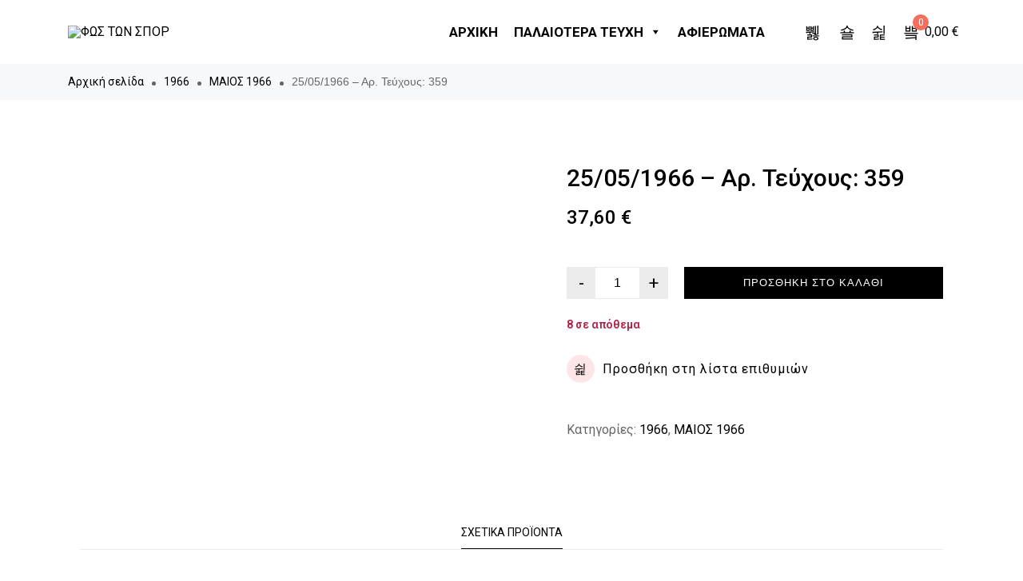

--- FILE ---
content_type: text/html; charset=UTF-8
request_url: https://fostonspor.gr/product/25-05-1966-%CE%B1%CF%81-%CF%84%CE%B5%CF%8D%CF%87%CE%BF%CF%85%CF%82-359/
body_size: 42285
content:
<!DOCTYPE html>
<html lang="el">
    <head>
        <meta charset="UTF-8">
        <meta name="viewport" content="width=device-width, initial-scale=1">
        <link rel="profile" href="https://gmpg.org/xfn/11">
        <title>25/05/1966 &#8211; Αρ. Τεύχους: 359 &#8211; ΦΩΣ ΤΩΝ ΣΠΟΡ</title>
<meta name='robots' content='max-image-preview:large' />
<link rel="alternate" type="application/rss+xml" title="Ροή RSS &raquo; ΦΩΣ ΤΩΝ ΣΠΟΡ" href="https://fostonspor.gr/feed/" />
<link rel="alternate" type="application/rss+xml" title="Ροή Σχολίων &raquo; ΦΩΣ ΤΩΝ ΣΠΟΡ" href="https://fostonspor.gr/comments/feed/" />
<link rel="alternate" type="application/rss+xml" title="Ροή Σχολίων ΦΩΣ ΤΩΝ ΣΠΟΡ &raquo; 25/05/1966 &#8211; Αρ. Τεύχους: 359" href="https://fostonspor.gr/product/25-05-1966-%ce%b1%cf%81-%cf%84%ce%b5%cf%8d%cf%87%ce%bf%cf%85%cf%82-359/feed/" />
<link rel='stylesheet' id='font-awesome-css' href='https://fostonspor.gr/wp-content/plugins/clever-portfolio/assets/font-icons/font-awesome/css/font-awesome.min.css' type='text/css' media='all' />
<link rel='stylesheet' id='zoo-cw-css' href='https://fostonspor.gr/wp-content/plugins/clever-swatches/assets/css/clever-swatches-style.css' type='text/css' media='all' />
<link rel='stylesheet' id='wp-block-library-css' href='https://fostonspor.gr/wp-includes/css/dist/block-library/style.min.css' type='text/css' media='all' />
<link rel='stylesheet' id='wc-blocks-vendors-style-css' href='https://fostonspor.gr/wp-content/plugins/woo-gutenberg-products-block/build/wc-blocks-vendors-style.css' type='text/css' media='all' />
<link rel='stylesheet' id='wc-blocks-style-css' href='https://fostonspor.gr/wp-content/plugins/woo-gutenberg-products-block/build/wc-blocks-style.css' type='text/css' media='all' />
<style id='classic-theme-styles-inline-css' type='text/css'>
/*! This file is auto-generated */
.wp-block-button__link{color:#fff;background-color:#32373c;border-radius:9999px;box-shadow:none;text-decoration:none;padding:calc(.667em + 2px) calc(1.333em + 2px);font-size:1.125em}.wp-block-file__button{background:#32373c;color:#fff;text-decoration:none}
</style>
<style id='global-styles-inline-css' type='text/css'>
:root{--wp--preset--aspect-ratio--square: 1;--wp--preset--aspect-ratio--4-3: 4/3;--wp--preset--aspect-ratio--3-4: 3/4;--wp--preset--aspect-ratio--3-2: 3/2;--wp--preset--aspect-ratio--2-3: 2/3;--wp--preset--aspect-ratio--16-9: 16/9;--wp--preset--aspect-ratio--9-16: 9/16;--wp--preset--color--black: #000000;--wp--preset--color--cyan-bluish-gray: #abb8c3;--wp--preset--color--white: #ffffff;--wp--preset--color--pale-pink: #f78da7;--wp--preset--color--vivid-red: #cf2e2e;--wp--preset--color--luminous-vivid-orange: #ff6900;--wp--preset--color--luminous-vivid-amber: #fcb900;--wp--preset--color--light-green-cyan: #7bdcb5;--wp--preset--color--vivid-green-cyan: #00d084;--wp--preset--color--pale-cyan-blue: #8ed1fc;--wp--preset--color--vivid-cyan-blue: #0693e3;--wp--preset--color--vivid-purple: #9b51e0;--wp--preset--gradient--vivid-cyan-blue-to-vivid-purple: linear-gradient(135deg,rgba(6,147,227,1) 0%,rgb(155,81,224) 100%);--wp--preset--gradient--light-green-cyan-to-vivid-green-cyan: linear-gradient(135deg,rgb(122,220,180) 0%,rgb(0,208,130) 100%);--wp--preset--gradient--luminous-vivid-amber-to-luminous-vivid-orange: linear-gradient(135deg,rgba(252,185,0,1) 0%,rgba(255,105,0,1) 100%);--wp--preset--gradient--luminous-vivid-orange-to-vivid-red: linear-gradient(135deg,rgba(255,105,0,1) 0%,rgb(207,46,46) 100%);--wp--preset--gradient--very-light-gray-to-cyan-bluish-gray: linear-gradient(135deg,rgb(238,238,238) 0%,rgb(169,184,195) 100%);--wp--preset--gradient--cool-to-warm-spectrum: linear-gradient(135deg,rgb(74,234,220) 0%,rgb(151,120,209) 20%,rgb(207,42,186) 40%,rgb(238,44,130) 60%,rgb(251,105,98) 80%,rgb(254,248,76) 100%);--wp--preset--gradient--blush-light-purple: linear-gradient(135deg,rgb(255,206,236) 0%,rgb(152,150,240) 100%);--wp--preset--gradient--blush-bordeaux: linear-gradient(135deg,rgb(254,205,165) 0%,rgb(254,45,45) 50%,rgb(107,0,62) 100%);--wp--preset--gradient--luminous-dusk: linear-gradient(135deg,rgb(255,203,112) 0%,rgb(199,81,192) 50%,rgb(65,88,208) 100%);--wp--preset--gradient--pale-ocean: linear-gradient(135deg,rgb(255,245,203) 0%,rgb(182,227,212) 50%,rgb(51,167,181) 100%);--wp--preset--gradient--electric-grass: linear-gradient(135deg,rgb(202,248,128) 0%,rgb(113,206,126) 100%);--wp--preset--gradient--midnight: linear-gradient(135deg,rgb(2,3,129) 0%,rgb(40,116,252) 100%);--wp--preset--font-size--small: 13px;--wp--preset--font-size--medium: 20px;--wp--preset--font-size--large: 36px;--wp--preset--font-size--x-large: 42px;--wp--preset--spacing--20: 0.44rem;--wp--preset--spacing--30: 0.67rem;--wp--preset--spacing--40: 1rem;--wp--preset--spacing--50: 1.5rem;--wp--preset--spacing--60: 2.25rem;--wp--preset--spacing--70: 3.38rem;--wp--preset--spacing--80: 5.06rem;--wp--preset--shadow--natural: 6px 6px 9px rgba(0, 0, 0, 0.2);--wp--preset--shadow--deep: 12px 12px 50px rgba(0, 0, 0, 0.4);--wp--preset--shadow--sharp: 6px 6px 0px rgba(0, 0, 0, 0.2);--wp--preset--shadow--outlined: 6px 6px 0px -3px rgba(255, 255, 255, 1), 6px 6px rgba(0, 0, 0, 1);--wp--preset--shadow--crisp: 6px 6px 0px rgba(0, 0, 0, 1);}:where(.is-layout-flex){gap: 0.5em;}:where(.is-layout-grid){gap: 0.5em;}body .is-layout-flex{display: flex;}.is-layout-flex{flex-wrap: wrap;align-items: center;}.is-layout-flex > :is(*, div){margin: 0;}body .is-layout-grid{display: grid;}.is-layout-grid > :is(*, div){margin: 0;}:where(.wp-block-columns.is-layout-flex){gap: 2em;}:where(.wp-block-columns.is-layout-grid){gap: 2em;}:where(.wp-block-post-template.is-layout-flex){gap: 1.25em;}:where(.wp-block-post-template.is-layout-grid){gap: 1.25em;}.has-black-color{color: var(--wp--preset--color--black) !important;}.has-cyan-bluish-gray-color{color: var(--wp--preset--color--cyan-bluish-gray) !important;}.has-white-color{color: var(--wp--preset--color--white) !important;}.has-pale-pink-color{color: var(--wp--preset--color--pale-pink) !important;}.has-vivid-red-color{color: var(--wp--preset--color--vivid-red) !important;}.has-luminous-vivid-orange-color{color: var(--wp--preset--color--luminous-vivid-orange) !important;}.has-luminous-vivid-amber-color{color: var(--wp--preset--color--luminous-vivid-amber) !important;}.has-light-green-cyan-color{color: var(--wp--preset--color--light-green-cyan) !important;}.has-vivid-green-cyan-color{color: var(--wp--preset--color--vivid-green-cyan) !important;}.has-pale-cyan-blue-color{color: var(--wp--preset--color--pale-cyan-blue) !important;}.has-vivid-cyan-blue-color{color: var(--wp--preset--color--vivid-cyan-blue) !important;}.has-vivid-purple-color{color: var(--wp--preset--color--vivid-purple) !important;}.has-black-background-color{background-color: var(--wp--preset--color--black) !important;}.has-cyan-bluish-gray-background-color{background-color: var(--wp--preset--color--cyan-bluish-gray) !important;}.has-white-background-color{background-color: var(--wp--preset--color--white) !important;}.has-pale-pink-background-color{background-color: var(--wp--preset--color--pale-pink) !important;}.has-vivid-red-background-color{background-color: var(--wp--preset--color--vivid-red) !important;}.has-luminous-vivid-orange-background-color{background-color: var(--wp--preset--color--luminous-vivid-orange) !important;}.has-luminous-vivid-amber-background-color{background-color: var(--wp--preset--color--luminous-vivid-amber) !important;}.has-light-green-cyan-background-color{background-color: var(--wp--preset--color--light-green-cyan) !important;}.has-vivid-green-cyan-background-color{background-color: var(--wp--preset--color--vivid-green-cyan) !important;}.has-pale-cyan-blue-background-color{background-color: var(--wp--preset--color--pale-cyan-blue) !important;}.has-vivid-cyan-blue-background-color{background-color: var(--wp--preset--color--vivid-cyan-blue) !important;}.has-vivid-purple-background-color{background-color: var(--wp--preset--color--vivid-purple) !important;}.has-black-border-color{border-color: var(--wp--preset--color--black) !important;}.has-cyan-bluish-gray-border-color{border-color: var(--wp--preset--color--cyan-bluish-gray) !important;}.has-white-border-color{border-color: var(--wp--preset--color--white) !important;}.has-pale-pink-border-color{border-color: var(--wp--preset--color--pale-pink) !important;}.has-vivid-red-border-color{border-color: var(--wp--preset--color--vivid-red) !important;}.has-luminous-vivid-orange-border-color{border-color: var(--wp--preset--color--luminous-vivid-orange) !important;}.has-luminous-vivid-amber-border-color{border-color: var(--wp--preset--color--luminous-vivid-amber) !important;}.has-light-green-cyan-border-color{border-color: var(--wp--preset--color--light-green-cyan) !important;}.has-vivid-green-cyan-border-color{border-color: var(--wp--preset--color--vivid-green-cyan) !important;}.has-pale-cyan-blue-border-color{border-color: var(--wp--preset--color--pale-cyan-blue) !important;}.has-vivid-cyan-blue-border-color{border-color: var(--wp--preset--color--vivid-cyan-blue) !important;}.has-vivid-purple-border-color{border-color: var(--wp--preset--color--vivid-purple) !important;}.has-vivid-cyan-blue-to-vivid-purple-gradient-background{background: var(--wp--preset--gradient--vivid-cyan-blue-to-vivid-purple) !important;}.has-light-green-cyan-to-vivid-green-cyan-gradient-background{background: var(--wp--preset--gradient--light-green-cyan-to-vivid-green-cyan) !important;}.has-luminous-vivid-amber-to-luminous-vivid-orange-gradient-background{background: var(--wp--preset--gradient--luminous-vivid-amber-to-luminous-vivid-orange) !important;}.has-luminous-vivid-orange-to-vivid-red-gradient-background{background: var(--wp--preset--gradient--luminous-vivid-orange-to-vivid-red) !important;}.has-very-light-gray-to-cyan-bluish-gray-gradient-background{background: var(--wp--preset--gradient--very-light-gray-to-cyan-bluish-gray) !important;}.has-cool-to-warm-spectrum-gradient-background{background: var(--wp--preset--gradient--cool-to-warm-spectrum) !important;}.has-blush-light-purple-gradient-background{background: var(--wp--preset--gradient--blush-light-purple) !important;}.has-blush-bordeaux-gradient-background{background: var(--wp--preset--gradient--blush-bordeaux) !important;}.has-luminous-dusk-gradient-background{background: var(--wp--preset--gradient--luminous-dusk) !important;}.has-pale-ocean-gradient-background{background: var(--wp--preset--gradient--pale-ocean) !important;}.has-electric-grass-gradient-background{background: var(--wp--preset--gradient--electric-grass) !important;}.has-midnight-gradient-background{background: var(--wp--preset--gradient--midnight) !important;}.has-small-font-size{font-size: var(--wp--preset--font-size--small) !important;}.has-medium-font-size{font-size: var(--wp--preset--font-size--medium) !important;}.has-large-font-size{font-size: var(--wp--preset--font-size--large) !important;}.has-x-large-font-size{font-size: var(--wp--preset--font-size--x-large) !important;}
:where(.wp-block-post-template.is-layout-flex){gap: 1.25em;}:where(.wp-block-post-template.is-layout-grid){gap: 1.25em;}
:where(.wp-block-columns.is-layout-flex){gap: 2em;}:where(.wp-block-columns.is-layout-grid){gap: 2em;}
:root :where(.wp-block-pullquote){font-size: 1.5em;line-height: 1.6;}
</style>
<link rel='stylesheet' id='ppress-frontend-css' href='https://fostonspor.gr/wp-content/plugins/wp-user-avatar/assets/css/frontend.min.css' type='text/css' media='all' />
<link rel='stylesheet' id='ppress-flatpickr-css' href='https://fostonspor.gr/wp-content/plugins/wp-user-avatar/assets/flatpickr/flatpickr.min.css' type='text/css' media='all' />
<link rel='stylesheet' id='ppress-select2-css' href='https://fostonspor.gr/wp-content/plugins/wp-user-avatar/assets/select2/select2.min.css' type='text/css' media='all' />
<link rel='stylesheet' id='uaf_client_css-css' href='https://fostonspor.gr/wp-content/uploads/useanyfont/uaf.css' type='text/css' media='all' />
<link rel='stylesheet' id='woocommerce-general-css' href='https://fostonspor.gr/wp-content/plugins/woocommerce/assets/css/woocommerce.css' type='text/css' media='all' />
<style id='woocommerce-inline-inline-css' type='text/css'>
.woocommerce form .form-row .required { visibility: visible; }
</style>
<link rel='stylesheet' id='woof-css' href='https://fostonspor.gr/wp-content/plugins/woocommerce-products-filter/css/front.css' type='text/css' media='all' />
<style id='woof-inline-css' type='text/css'>

.woof_products_top_panel li span, .woof_products_top_panel2 li span{background: url(https://fostonspor.gr/wp-content/plugins/woocommerce-products-filter/img/delete.png);background-size: 14px 14px;background-repeat: no-repeat;background-position: right;}
.woof_edit_view{
                    display: none;
                }

</style>
<link rel='stylesheet' id='chosen-drop-down-css' href='https://fostonspor.gr/wp-content/plugins/woocommerce-products-filter/js/chosen/chosen.min.css' type='text/css' media='all' />
<link rel='stylesheet' id='woof_by_author_html_items-css' href='https://fostonspor.gr/wp-content/plugins/woocommerce-products-filter/ext/by_author/css/by_author.css' type='text/css' media='all' />
<link rel='stylesheet' id='woof_by_instock_html_items-css' href='https://fostonspor.gr/wp-content/plugins/woocommerce-products-filter/ext/by_instock/css/by_instock.css' type='text/css' media='all' />
<link rel='stylesheet' id='woof_by_onsales_html_items-css' href='https://fostonspor.gr/wp-content/plugins/woocommerce-products-filter/ext/by_onsales/css/by_onsales.css' type='text/css' media='all' />
<link rel='stylesheet' id='woof_by_text_html_items-css' href='https://fostonspor.gr/wp-content/plugins/woocommerce-products-filter/ext/by_text/assets/css/front.css' type='text/css' media='all' />
<link rel='stylesheet' id='woof_label_html_items-css' href='https://fostonspor.gr/wp-content/plugins/woocommerce-products-filter/ext/label/css/html_types/label.css' type='text/css' media='all' />
<link rel='stylesheet' id='woof_select_radio_check_html_items-css' href='https://fostonspor.gr/wp-content/plugins/woocommerce-products-filter/ext/select_radio_check/css/html_types/select_radio_check.css' type='text/css' media='all' />
<link rel='stylesheet' id='woof_sd_html_items_checkbox-css' href='https://fostonspor.gr/wp-content/plugins/woocommerce-products-filter/ext/smart_designer/css/elements/checkbox.css' type='text/css' media='all' />
<link rel='stylesheet' id='woof_sd_html_items_radio-css' href='https://fostonspor.gr/wp-content/plugins/woocommerce-products-filter/ext/smart_designer/css/elements/radio.css' type='text/css' media='all' />
<link rel='stylesheet' id='woof_sd_html_items_switcher-css' href='https://fostonspor.gr/wp-content/plugins/woocommerce-products-filter/ext/smart_designer/css/elements/switcher.css' type='text/css' media='all' />
<link rel='stylesheet' id='woof_sd_html_items_color-css' href='https://fostonspor.gr/wp-content/plugins/woocommerce-products-filter/ext/smart_designer/css/elements/color.css' type='text/css' media='all' />
<link rel='stylesheet' id='woof_sd_html_items_tooltip-css' href='https://fostonspor.gr/wp-content/plugins/woocommerce-products-filter/ext/smart_designer/css/tooltip.css' type='text/css' media='all' />
<link rel='stylesheet' id='woof_sd_html_items_front-css' href='https://fostonspor.gr/wp-content/plugins/woocommerce-products-filter/ext/smart_designer/css/front.css' type='text/css' media='all' />
<link rel='stylesheet' id='woof-switcher23-css' href='https://fostonspor.gr/wp-content/plugins/woocommerce-products-filter/css/switcher.css' type='text/css' media='all' />
<link rel='stylesheet' id='trp-language-switcher-style-css' href='https://fostonspor.gr/wp-content/plugins/translatepress-multilingual/assets/css/trp-language-switcher.css' type='text/css' media='all' />
<link rel='stylesheet' id='cmplz-general-css' href='https://fostonspor.gr/wp-content/plugins/complianz-gdpr/assets/css/cookieblocker.min.css' type='text/css' media='all' />
<link rel='stylesheet' id='elementor-icons-css' href='https://fostonspor.gr/wp-content/plugins/elementor/assets/lib/eicons/css/elementor-icons.min.css' type='text/css' media='all' />
<link rel='stylesheet' id='elementor-frontend-css' href='https://fostonspor.gr/wp-content/plugins/elementor/assets/css/frontend.min.css' type='text/css' media='all' />
<link rel='stylesheet' id='elementor-post-14-css' href='https://fostonspor.gr/wp-content/uploads/elementor/css/post-14.css' type='text/css' media='all' />
<link rel='stylesheet' id='cleverfont-css' href='https://fostonspor.gr/wp-content/plugins/clever-layered-navigation/assets/vendor/cleverfont/style.css' type='text/css' media='all' />
<link rel='stylesheet' id='cafe-style-css' href='//fostonspor.gr/wp-content/plugins/cafe-lite/assets/css/frontend.min.css' type='text/css' media='all' />
<link rel='stylesheet' id='elementor-pro-css' href='https://fostonspor.gr/wp-content/plugins/elementor-pro/assets/css/frontend.min.css' type='text/css' media='all' />
<link rel='stylesheet' id='font-awesome-5-all-css' href='https://fostonspor.gr/wp-content/plugins/elementor/assets/lib/font-awesome/css/all.min.css' type='text/css' media='all' />
<link rel='stylesheet' id='font-awesome-4-shim-css' href='https://fostonspor.gr/wp-content/plugins/elementor/assets/lib/font-awesome/css/v4-shims.min.css' type='text/css' media='all' />
<link rel='stylesheet' id='megamenu-css' href='https://fostonspor.gr/wp-content/uploads/maxmegamenu/style.css' type='text/css' media='all' />
<link rel='stylesheet' id='dashicons-css' href='https://fostonspor.gr/wp-includes/css/dashicons.min.css' type='text/css' media='all' />
<link rel='stylesheet' id='clever-font-css' href='https://fostonspor.gr/wp-content/plugins/clever-portfolio/assets/font-icons/clever-font/style.css' type='text/css' media='all' />
<link rel='stylesheet' id='zoo-theme-builder-elements-css' href='//fostonspor.gr/wp-content/themes/ciao/core/assets/css/elements.min.css' type='text/css' media='all' />
<link rel='stylesheet' id='bootstrap-css' href='https://fostonspor.gr/wp-content/plugins/clever-portfolio/assets/vendors/bootstrap/bootstrap.min.css' type='text/css' media='all' />
<link rel='stylesheet' id='zoo-woocommerce-css' href='//fostonspor.gr/wp-content/themes/ciao/assets/css/zoo-woocommerce.css' type='text/css' media='all' />
<link rel='stylesheet' id='zoo-styles-css' href='//fostonspor.gr/wp-content/themes/ciao/assets/css/zoo-styles.css' type='text/css' media='all' />
<style id='zoo-styles-inline-css' type='text/css'>
.site-header .builder-item .element-nav-icon{color:#000000}.site-header .builder-item .element-nav-icon:hover{color:#f56f5e}.builder-block-nav-icon{text-align:left}.site-header .element-primary-menu>ul.nav-menu>li>a{font-weight:600}.header-row .element-primary-menu,.builder-item.row-item-group .element-item.element-primary-menu,.header-off-canvas-sidebar .element-primary-menu{margin-left:150px}.builder-block-primary-menu{text-align:left}a:hover{color:#b30144}.site-header .builder-item .element-nav-icon{color:#000000}.site-header .builder-item .element-nav-icon:hover{color:#f56f5e}.builder-block-nav-icon{text-align:left}.site-header .element-primary-menu>ul.nav-menu>li>a{font-weight:600}.header-row .element-primary-menu,.builder-item.row-item-group .element-item.element-primary-menu,.header-off-canvas-sidebar .element-primary-menu{margin-left:150px}.builder-block-primary-menu{text-align:left}a:hover{color:#b30144}.site-header .is-sticky.header-row.sticker{background-repeat:repeat;box-shadow:0px 0px 15px 0px #d1d1d1;}.site-header .header-top .wrap-builder-items>.row{height:33px}.site-header .header-main .wrap-builder-items>.row{height:80px}.site-header .header-main{color:#000000;text-decoration-color:#000000;background-repeat:repeat}.site-header .header-main a,.site-header .header-main .nav-menu>li>a{color:#000000;text-decoration-color:#000000}.site-header .header-main a:hover,.site-header .header-main .nav-menu>.current-menu-item>a,.site-header .header-main .nav-menu>li:hover>a,.site-header .header-main ul.nav-menu>li.active>a{color:#f56f5e;text-decoration-color:#f56f5e}.site-header .header-main.contained .wrap-builder-items,.site-header .header-main:not(.contained){border-style:solid;border-color:#eaecee}.site-header .header-bottom .wrap-builder-items>.row{height:55px}.site-branding .wrap-logo .site-logo{max-height:50px}.header-row .element-logo,.builder-item.row-item-group .element-item.element-logo,.header-off-canvas-sidebar .element-logo{padding-top:15px;padding-bottom:15px}.header-row .element-header-account,.builder-item.row-item-group .element-item.element-header-account,.header-off-canvas-sidebar .element-header-account{margin-right:15px}.builder-block-header-account{text-align:right}.header-row .element-header-wishlist,.builder-item.row-item-group .element-item.element-header-wishlist,.header-off-canvas-sidebar .element-header-wishlist{margin-right:15px}.builder-block-header-wishlist{text-align:right}.site-header .header-search-box .btn-lb-search{margin-left:0px}.header-row .element-search-box,.builder-item.row-item-group .element-item.element-search-box,.header-off-canvas-sidebar .element-search-box{margin-right:10px}.builder-block-search-box{text-align:right}.site-header .element-primary-menu>ul.nav-menu>li>a{color:#b50043;text-decoration-color:#b50043;padding-top:28px;padding-bottom:28px}.site-header .element-primary-menu>ul.nav-menu>li:hover>a,.site-header .element-primary-menu>ul.nav-menu>li>a:hover,.site-header .element-primary-menu>ul.nav-menu>li>a:focus,.site-header .element-primary-menu>ul.nav-menu>li.current-menu-item>a,.site-header .element-primary-menu>ul.nav-menu>li.current-menu-ancestor>a,.site-header .element-primary-menu>ul.nav-menu>li.current-menu-parent>a{color:#990028;text-decoration-color:#990028}.builder-block-cart-icon{text-align:right}#site-footer .footer-main.contained .wrap-builder-items,#site-footer .footer-main:not(.contained){padding-top:45px;padding-bottom:35px;border-style:solid;border-top-width:1px}#site-footer .footer-main{background-repeat:repeat}#site-footer .footer-bottom .widget-area{text-align:center}.footer-row .builder-block-footer_copyright{text-align:left}.site-header .is-sticky.header-row.sticker{background-repeat:repeat;box-shadow:0px 0px 15px 0px #d1d1d1;}.site-header .header-top .wrap-builder-items>.row{height:33px}.site-header .header-main .wrap-builder-items>.row{height:80px}.site-header .header-main{color:#000000;text-decoration-color:#000000;background-repeat:repeat}.site-header .header-main a,.site-header .header-main .nav-menu>li>a{color:#000000;text-decoration-color:#000000}.site-header .header-main a:hover,.site-header .header-main .nav-menu>.current-menu-item>a,.site-header .header-main .nav-menu>li:hover>a,.site-header .header-main ul.nav-menu>li.active>a{color:#f56f5e;text-decoration-color:#f56f5e}.site-header .header-main.contained .wrap-builder-items,.site-header .header-main:not(.contained){border-style:solid;border-color:#eaecee}.site-header .header-bottom .wrap-builder-items>.row{height:55px}.site-branding .wrap-logo .site-logo{max-height:50px}.header-row .element-logo,.builder-item.row-item-group .element-item.element-logo,.header-off-canvas-sidebar .element-logo{padding-top:15px;padding-bottom:15px}.header-row .element-header-account,.builder-item.row-item-group .element-item.element-header-account,.header-off-canvas-sidebar .element-header-account{margin-right:15px}.builder-block-header-account{text-align:right}.header-row .element-header-wishlist,.builder-item.row-item-group .element-item.element-header-wishlist,.header-off-canvas-sidebar .element-header-wishlist{margin-right:15px}.builder-block-header-wishlist{text-align:right}.site-header .header-search-box .btn-lb-search{margin-left:0px}.header-row .element-search-box,.builder-item.row-item-group .element-item.element-search-box,.header-off-canvas-sidebar .element-search-box{margin-right:10px}.builder-block-search-box{text-align:right}.site-header .element-primary-menu>ul.nav-menu>li>a{color:#b50043;text-decoration-color:#b50043;padding-top:28px;padding-bottom:28px}.site-header .element-primary-menu>ul.nav-menu>li:hover>a,.site-header .element-primary-menu>ul.nav-menu>li>a:hover,.site-header .element-primary-menu>ul.nav-menu>li>a:focus,.site-header .element-primary-menu>ul.nav-menu>li.current-menu-item>a,.site-header .element-primary-menu>ul.nav-menu>li.current-menu-ancestor>a,.site-header .element-primary-menu>ul.nav-menu>li.current-menu-parent>a{color:#990028;text-decoration-color:#990028}.builder-block-cart-icon{text-align:right}#site-footer .footer-main.contained .wrap-builder-items,#site-footer .footer-main:not(.contained){padding-top:45px;padding-bottom:35px;border-style:solid;border-top-width:1px}#site-footer .footer-main{background-repeat:repeat}#site-footer .footer-bottom .widget-area{text-align:center}.footer-row .builder-block-footer_copyright{text-align:left}@media screen and (max-width:992px){.site-header .is-sticky.header-main.sticker,.is-sticky.header-row.header-main .wrap-builder-items>.row{max-height:60px;height:60px;min-height:auto}.item-block-logo .sticky-logo,.is-sticky .site-branding .wrap-logo .site-logo{max-height:40px}.site-header .is-sticky.header-row.sticker{background-repeat:repeat}.site-header .header-top .wrap-builder-items>.row{height:33px}.site-header .header-main{background-repeat:repeat}.header-row .element-logo,.builder-item.row-item-group .element-item.element-logo,.header-off-canvas-sidebar .element-logo{padding-top:10px;padding-bottom:10px}.builder-block-logo{text-align:center}.site-header .header-search-box .btn-lb-search{margin-left:0px}.header-row .element-search-box,.builder-item.row-item-group .element-item.element-search-box,.header-off-canvas-sidebar .element-search-box{border-bottom-width:30px}.builder-block-cart-icon{text-align:right}#site-footer .footer-main{background-repeat:repeat}.footer-row .builder-block-footer_copyright{text-align:left}.site-header .is-sticky.header-main.sticker,.is-sticky.header-row.header-main .wrap-builder-items>.row{max-height:60px;height:60px;min-height:auto}.item-block-logo .sticky-logo,.is-sticky .site-branding .wrap-logo .site-logo{max-height:40px}.site-header .is-sticky.header-row.sticker{background-repeat:repeat}.site-header .header-top .wrap-builder-items>.row{height:33px}.site-header .header-main{background-repeat:repeat}.header-row .element-logo,.builder-item.row-item-group .element-item.element-logo,.header-off-canvas-sidebar .element-logo{padding-top:10px;padding-bottom:10px}.builder-block-logo{text-align:center}.site-header .header-search-box .btn-lb-search{margin-left:0px}.header-row .element-search-box,.builder-item.row-item-group .element-item.element-search-box,.header-off-canvas-sidebar .element-search-box{border-bottom-width:30px}.builder-block-cart-icon{text-align:right}#site-footer .footer-main{background-repeat:repeat}.footer-row .builder-block-footer_copyright{text-align:left}}
@media(min-width: 992px) {
          .wrap-site-header-mobile {
            display: none;
          }
          .show-on-mobile {
            display: none;
          }
        }
        
        @media(max-width: 992px) {
          .wrap-site-header-desktop {
            display: none;
          }
          .show-on-desktop {
            display: none;
          }
        }@font-face {
    font-family: 'Larsseit';
    src: url('//fostonspor.gr/wp-content/themes/ciao/assets/fonts/larsseit/larsseit-light.otf') format('otf'),
    url('//fostonspor.gr/wp-content/themes/ciao/assets/fonts/larsseit/larsseit-light.woff') format('woff');
    font-weight: 300;
    font-style: normal;
    font-display: auto;
}

@font-face {
    font-family: 'Larsseit';
    src: url('//fostonspor.gr/wp-content/themes/ciao/assets/fonts/larsseit/larsseit.otf') format('otf'),
    url('//fostonspor.gr/wp-content/themes/ciao/assets/fonts/larsseit/larsseit.woff') format('woff');
    font-weight: 400;
    font-style: normal;
	font-display: auto;
}

@font-face {
    font-family: 'Larsseit';
    src: url('//fostonspor.gr/wp-content/themes/ciao/assets/fonts/larsseit/larsseit-medium.otf') format('otf'),
    url('//fostonspor.gr/wp-content/themes/ciao/assets/fonts/larsseit/larsseit-medium.woff') format('woff');
    font-weight: 500;
    font-style: normal;
	font-display: auto;
}

@font-face {
    font-family: 'Larsseit';
    src: url('//fostonspor.gr/wp-content/themes/ciao/assets/fonts/larsseit/larsseit-bold.otf') format('otf'),
    url('//fostonspor.gr/wp-content/themes/ciao/assets/fonts/larsseit/larsseit-bold.woff') format('woff');
    font-weight: 600;
    font-style: normal;
font-display: auto;
}
                @media(min-width:1500px){.container{max-width:1530px;width:100%}}html{font-size: 16px;}body{font-family: 'Larsseit', sans-serif;font-weight: 400;}h1, h2, h3, h4, h5, h6, .h1, .h2, .h3, .h4, .h5, .h6{font-family: 'Larsseit', sans-serif;font-weight: 500;}.product-loop-title,  .product_title{font-family: 'Larsseit', sans-serif;font-weight: 500;}.products .product{padding-left:15px;padding-right:15px}ul.products, .woocommerce ul.products{margin-left:-15px !important;margin-right:-15px !important;width:calc(100% + 30px)}
</style>
<link rel='stylesheet' id='ciao-css' href='https://fostonspor.gr/wp-content/themes/ciao-child/style.css' type='text/css' media='all' />
<link rel='stylesheet' id='elementor-gf-roboto-css' href='https://fonts.googleapis.com/css?family=Roboto:100,100italic,200,200italic,300,300italic,400,400italic,500,500italic,600,600italic,700,700italic,800,800italic,900,900italic&#038;display=auto&#038;subset=greek' type='text/css' media='all' />
<link rel='stylesheet' id='elementor-gf-robotoslab-css' href='https://fonts.googleapis.com/css?family=Roboto+Slab:100,100italic,200,200italic,300,300italic,400,400italic,500,500italic,600,600italic,700,700italic,800,800italic,900,900italic&#038;display=auto&#038;subset=greek' type='text/css' media='all' />
<script type="text/javascript" id="jquery-core-js-extra">
/* <![CDATA[ */
var zooThemeSettings = {"import_settings":"","enable_dev_mode":"0","enable_builtin_mega_menu":"0","mobile_breakpoint_width":"992","isRtl":"","ajaxUrl":"https:\/\/fostonspor.gr\/wp-admin\/admin-ajax.php"};
/* ]]> */
</script>
<script type="text/javascript" src="https://fostonspor.gr/wp-includes/js/jquery/jquery.min.js" id="jquery-core-js"></script>
<script type="text/javascript" src="https://fostonspor.gr/wp-includes/js/jquery/jquery-migrate.min.js" id="jquery-migrate-js"></script>
<script type="text/javascript" id="woof-husky-js-extra">
/* <![CDATA[ */
var woof_husky_txt = {"ajax_url":"https:\/\/fostonspor.gr\/wp-admin\/admin-ajax.php","plugin_uri":"https:\/\/fostonspor.gr\/wp-content\/plugins\/woocommerce-products-filter\/ext\/by_text\/","loader":"https:\/\/fostonspor.gr\/wp-content\/plugins\/woocommerce-products-filter\/ext\/by_text\/assets\/img\/ajax-loader.gif","not_found":"Nothing found!","prev":"Prev","next":"Next","site_link":"https:\/\/fostonspor.gr","default_data":{"placeholder":"","behavior":"title","search_by_full_word":0,"autocomplete":1,"how_to_open_links":0,"taxonomy_compatibility":0,"sku_compatibility":0,"custom_fields":"","search_desc_variant":0,"view_text_length":10,"min_symbols":3,"max_posts":10,"image":"","notes_for_customer":"","template":"default","max_open_height":300,"page":0}};
/* ]]> */
</script>
<script type="text/javascript" src="https://fostonspor.gr/wp-content/plugins/woocommerce-products-filter/ext/by_text/assets/js/husky.js" id="woof-husky-js"></script>
<script type="text/javascript" src="https://fostonspor.gr/wp-content/plugins/wp-user-avatar/assets/flatpickr/flatpickr.min.js" id="ppress-flatpickr-js"></script>
<script type="text/javascript" src="https://fostonspor.gr/wp-content/plugins/wp-user-avatar/assets/select2/select2.min.js" id="ppress-select2-js"></script>
<script type="text/javascript" src="https://fostonspor.gr/wp-content/plugins/translatepress-multilingual/assets/js/trp-frontend-compatibility.js" id="trp-frontend-compatibility-js"></script>
<script type="text/javascript" src="https://fostonspor.gr/wp-content/plugins/elementor/assets/lib/font-awesome/js/v4-shims.min.js" id="font-awesome-4-shim-js"></script>
<link rel="https://api.w.org/" href="https://fostonspor.gr/wp-json/" /><link rel="alternate" title="JSON" type="application/json" href="https://fostonspor.gr/wp-json/wp/v2/product/27096" /><link rel="EditURI" type="application/rsd+xml" title="RSD" href="https://fostonspor.gr/xmlrpc.php?rsd" />
<meta name="generator" content="WordPress 6.6.4" />
<meta name="generator" content="WooCommerce 6.1.2" />
<link rel="canonical" href="https://fostonspor.gr/product/25-05-1966-%ce%b1%cf%81-%cf%84%ce%b5%cf%8d%cf%87%ce%bf%cf%85%cf%82-359/" />
<link rel='shortlink' href='https://fostonspor.gr/?p=27096' />
<link rel="alternate" title="oEmbed (JSON)" type="application/json+oembed" href="https://fostonspor.gr/wp-json/oembed/1.0/embed?url=https%3A%2F%2Ffostonspor.gr%2Fproduct%2F25-05-1966-%25ce%25b1%25cf%2581-%25cf%2584%25ce%25b5%25cf%258d%25cf%2587%25ce%25bf%25cf%2585%25cf%2582-359%2F" />
<link rel="alternate" title="oEmbed (XML)" type="text/xml+oembed" href="https://fostonspor.gr/wp-json/oembed/1.0/embed?url=https%3A%2F%2Ffostonspor.gr%2Fproduct%2F25-05-1966-%25ce%25b1%25cf%2581-%25cf%2584%25ce%25b5%25cf%258d%25cf%2587%25ce%25bf%25cf%2585%25cf%2582-359%2F&#038;format=xml" />
<link rel="alternate" hreflang="el" href="https://fostonspor.gr/product/25-05-1966-%CE%B1%CF%81-%CF%84%CE%B5%CF%8D%CF%87%CE%BF%CF%85%CF%82-359/"/>
			<style>.cmplz-hidden {
					display: none !important;
				}</style><link rel="pingback" href="https://fostonspor.gr/xmlrpc.php">
<meta property="og:title" content="25/05/1966 &#8211; Αρ. Τεύχους: 359">
    <meta property="og:description" content="">
    <meta property="og:image" content="https://fostonspor.gr/wp-content/uploads/2021/10/fos-1.jpg">
    <meta property="og:url" content="https://fostonspor.gr/product/25-05-1966-%CE%B1%CF%81-%CF%84%CE%B5%CF%8D%CF%87%CE%BF%CF%85%CF%82-359">	<noscript><style>.woocommerce-product-gallery{ opacity: 1 !important; }</style></noscript>
	<meta name="generator" content="Elementor 3.34.0; features: additional_custom_breakpoints; settings: css_print_method-external, google_font-enabled, font_display-auto">
<style type="text/css">.recentcomments a{display:inline !important;padding:0 !important;margin:0 !important;}</style>			<style>
				.e-con.e-parent:nth-of-type(n+4):not(.e-lazyloaded):not(.e-no-lazyload),
				.e-con.e-parent:nth-of-type(n+4):not(.e-lazyloaded):not(.e-no-lazyload) * {
					background-image: none !important;
				}
				@media screen and (max-height: 1024px) {
					.e-con.e-parent:nth-of-type(n+3):not(.e-lazyloaded):not(.e-no-lazyload),
					.e-con.e-parent:nth-of-type(n+3):not(.e-lazyloaded):not(.e-no-lazyload) * {
						background-image: none !important;
					}
				}
				@media screen and (max-height: 640px) {
					.e-con.e-parent:nth-of-type(n+2):not(.e-lazyloaded):not(.e-no-lazyload),
					.e-con.e-parent:nth-of-type(n+2):not(.e-lazyloaded):not(.e-no-lazyload) * {
						background-image: none !important;
					}
				}
			</style>
			<link rel="icon" href="https://fostonspor.gr/wp-content/uploads/2021/11/cropped-Untitled-2-32x32.png" sizes="32x32" />
<link rel="icon" href="https://fostonspor.gr/wp-content/uploads/2021/11/cropped-Untitled-2-192x192.png" sizes="192x192" />
<link rel="apple-touch-icon" href="https://fostonspor.gr/wp-content/uploads/2021/11/cropped-Untitled-2-180x180.png" />
<meta name="msapplication-TileImage" content="https://fostonspor.gr/wp-content/uploads/2021/11/cropped-Untitled-2-270x270.png" />
		<style type="text/css" id="wp-custom-css">
			.zoo-extend-notice{display:none !important;}
.woocommerce-tabs{display:none !important;}
.sku_wrapper{display:none !important;}
.zoo-single-stock-label{display:none !important;}
a:hover{color:#B30144 !important;}
.button.wc-forward:not(.checkout):hover{background:#a1a1a1 !important;}
p, a, span, h1, h2, h3, h4, h5, h6{font-family: 'Roboto', sans-serif !important;}
.first-heading{font-family: "anteus-bold", Sans-serif !important;}
.wrap-top-shop-loop{display:none;}
.wc-bacs-bank-details-account-name{
	font-size:15px !important;
}
.wc-bacs-bank-details-account-name:before{
	content:'ΔΙΚΑΙΟΥΧΟΣ: '
}
p.stock{

  font-weight: 600 !important;
  color: #b41e46 !important;
}		</style>
		<style type="text/css">/** Mega Menu CSS: fs **/</style>
    </head>
<body class="product-template-default single single-product postid-27096 wp-custom-logo theme-ciao woocommerce woocommerce-page woocommerce-no-js translatepress-el mega-menu-primary-menu normal-layout off-canvas-slide-left zoo-cw-page zoo-cw-is-desktop elementor-default elementor-kit-14">
        <header id="site-header" class="site-header default-header">
            <div class="wrap-site-header-desktop show-on-desktop"><div id="main-header-desktop" class="header-row header-main full-width-contained sticker" data-sticky-height=""><div class="container"><div class="wrap-builder-items"><div class="row"><div class="col-auto mr-auto builder-item builder-block-logo row-item-group"><div class="element-item element-logo site-branding item-block-logo">
    <a href="https://fostonspor.gr/" rel="home" title="ΦΩΣ ΤΩΝ ΣΠΟΡ" class="wrap-logo">
                    <img class="site-logo" src="https://fostonspor.gr/wp-content/uploads/2022/01/logo-new.png"
                 alt="ΦΩΣ ΤΩΝ ΣΠΟΡ"/>
                </a>
        </div><nav id="primary-menu" class="element-item element-primary-menu style-plain element-align-left primary-menu">
    <div id="mega-menu-wrap-primary-menu" class="mega-menu-wrap"><div class="mega-menu-toggle"><div class="mega-toggle-blocks-left"></div><div class="mega-toggle-blocks-center"></div><div class="mega-toggle-blocks-right"><div class='mega-toggle-block mega-menu-toggle-animated-block mega-toggle-block-0' id='mega-toggle-block-0'><button aria-label="Toggle Menu" class="mega-toggle-animated mega-toggle-animated-slider" type="button" aria-expanded="false">
                  <span class="mega-toggle-animated-box">
                    <span class="mega-toggle-animated-inner"></span>
                  </span>
                </button></div></div></div><ul id="mega-menu-primary-menu" class="mega-menu max-mega-menu mega-menu-horizontal mega-no-js" data-event="hover_intent" data-effect="fade_up" data-effect-speed="200" data-effect-mobile="disabled" data-effect-speed-mobile="0" data-panel-width=".wrap-builder-items" data-mobile-force-width="false" data-second-click="go" data-document-click="collapse" data-vertical-behaviour="standard" data-breakpoint="768" data-unbind="true" data-mobile-state="collapse_all" data-mobile-direction="vertical" data-hover-intent-timeout="300" data-hover-intent-interval="100"><li class="mega-menu-item mega-menu-item-type-post_type mega-menu-item-object-page mega-menu-item-home mega-align-bottom-left mega-menu-flyout mega-menu-item-5177" id="mega-menu-item-5177"><a class="mega-menu-link" href="https://fostonspor.gr/" tabindex="0">ΑΡΧΙΚΗ</a></li><li class="mega-menu-item mega-menu-item-type-custom mega-menu-item-object-custom mega-menu-item-has-children mega-menu-megamenu mega-menu-grid mega-align-bottom-left mega-menu-grid mega-menu-item-5310" id="mega-menu-item-5310"><a class="mega-menu-link" href="/παλαιότερα-τεύχη/" aria-expanded="false" tabindex="0">ΠΑΛΑΙΟΤΕΡΑ ΤΕΥΧΗ<span class="mega-indicator" aria-hidden="true"></span></a>
<ul class="mega-sub-menu" role='presentation'>
<li class="mega-menu-row" id="mega-menu-5310-0">
	<ul class="mega-sub-menu" style='--columns:12' role='presentation'>
<li class="mega-menu-column mega-menu-columns-2-of-12" style="--columns:12; --span:2" id="mega-menu-5310-0-0">
		<ul class="mega-sub-menu">
<li class="mega-menu-item mega-menu-item-type-custom mega-menu-item-object-custom mega-menu-item-has-children mega-menu-item-5178" id="mega-menu-item-5178"><a class="mega-menu-link" href="#!">1960-1970<span class="mega-indicator" aria-hidden="true"></span></a>
			<ul class="mega-sub-menu">
<li class="mega-menu-item mega-menu-item-type-taxonomy mega-menu-item-object-product_cat mega-menu-item-5313" id="mega-menu-item-5313"><a class="mega-menu-link" href="https://fostonspor.gr/product-category/1960/">1960</a></li><li class="mega-menu-item mega-menu-item-type-taxonomy mega-menu-item-object-product_cat mega-menu-item-5314" id="mega-menu-item-5314"><a class="mega-menu-link" href="https://fostonspor.gr/product-category/1961/">1961</a></li><li class="mega-menu-item mega-menu-item-type-taxonomy mega-menu-item-object-product_cat mega-menu-item-5315" id="mega-menu-item-5315"><a class="mega-menu-link" href="https://fostonspor.gr/product-category/1962/">1962</a></li><li class="mega-menu-item mega-menu-item-type-taxonomy mega-menu-item-object-product_cat mega-menu-item-5316" id="mega-menu-item-5316"><a class="mega-menu-link" href="https://fostonspor.gr/product-category/1963/">1963</a></li><li class="mega-menu-item mega-menu-item-type-taxonomy mega-menu-item-object-product_cat mega-menu-item-5317" id="mega-menu-item-5317"><a class="mega-menu-link" href="https://fostonspor.gr/product-category/1964/">1964</a></li><li class="mega-menu-item mega-menu-item-type-taxonomy mega-menu-item-object-product_cat mega-menu-item-5318" id="mega-menu-item-5318"><a class="mega-menu-link" href="https://fostonspor.gr/product-category/1965/">1965</a></li><li class="mega-menu-item mega-menu-item-type-taxonomy mega-menu-item-object-product_cat mega-current-product-ancestor mega-current-menu-parent mega-current-product-parent mega-menu-item-5319" id="mega-menu-item-5319"><a class="mega-menu-link" href="https://fostonspor.gr/product-category/1966/">1966</a></li><li class="mega-menu-item mega-menu-item-type-taxonomy mega-menu-item-object-product_cat mega-menu-item-5320" id="mega-menu-item-5320"><a class="mega-menu-link" href="https://fostonspor.gr/product-category/1967/">1967</a></li><li class="mega-menu-item mega-menu-item-type-taxonomy mega-menu-item-object-product_cat mega-menu-item-5321" id="mega-menu-item-5321"><a class="mega-menu-link" href="https://fostonspor.gr/product-category/1968/">1968</a></li><li class="mega-menu-item mega-menu-item-type-taxonomy mega-menu-item-object-product_cat mega-menu-item-5334" id="mega-menu-item-5334"><a class="mega-menu-link" href="https://fostonspor.gr/product-category/1969/">1969</a></li><li class="mega-menu-item mega-menu-item-type-taxonomy mega-menu-item-object-product_cat mega-menu-item-5322" id="mega-menu-item-5322"><a class="mega-menu-link" href="https://fostonspor.gr/product-category/1970/">1970</a></li>			</ul>
</li>		</ul>
</li><li class="mega-menu-column mega-menu-columns-2-of-12" style="--columns:12; --span:2" id="mega-menu-5310-0-1">
		<ul class="mega-sub-menu">
<li class="mega-menu-item mega-menu-item-type-custom mega-menu-item-object-custom mega-menu-item-has-children mega-menu-item-5179" id="mega-menu-item-5179"><a class="mega-menu-link" href="#!">1971-1980<span class="mega-indicator" aria-hidden="true"></span></a>
			<ul class="mega-sub-menu">
<li class="mega-menu-item mega-menu-item-type-taxonomy mega-menu-item-object-product_cat mega-menu-item-5324" id="mega-menu-item-5324"><a class="mega-menu-link" href="https://fostonspor.gr/product-category/1971/">1971</a></li><li class="mega-menu-item mega-menu-item-type-taxonomy mega-menu-item-object-product_cat mega-menu-item-5325" id="mega-menu-item-5325"><a class="mega-menu-link" href="https://fostonspor.gr/product-category/1972/">1972</a></li><li class="mega-menu-item mega-menu-item-type-taxonomy mega-menu-item-object-product_cat mega-menu-item-5326" id="mega-menu-item-5326"><a class="mega-menu-link" href="https://fostonspor.gr/product-category/1973/">1973</a></li><li class="mega-menu-item mega-menu-item-type-taxonomy mega-menu-item-object-product_cat mega-menu-item-5327" id="mega-menu-item-5327"><a class="mega-menu-link" href="https://fostonspor.gr/product-category/1974/">1974</a></li><li class="mega-menu-item mega-menu-item-type-taxonomy mega-menu-item-object-product_cat mega-menu-item-5328" id="mega-menu-item-5328"><a class="mega-menu-link" href="https://fostonspor.gr/product-category/1975/">1975</a></li><li class="mega-menu-item mega-menu-item-type-taxonomy mega-menu-item-object-product_cat mega-menu-item-5329" id="mega-menu-item-5329"><a class="mega-menu-link" href="https://fostonspor.gr/product-category/1976/">1976</a></li><li class="mega-menu-item mega-menu-item-type-taxonomy mega-menu-item-object-product_cat mega-menu-item-5330" id="mega-menu-item-5330"><a class="mega-menu-link" href="https://fostonspor.gr/product-category/1977/">1977</a></li><li class="mega-menu-item mega-menu-item-type-taxonomy mega-menu-item-object-product_cat mega-menu-item-5331" id="mega-menu-item-5331"><a class="mega-menu-link" href="https://fostonspor.gr/product-category/1978/">1978</a></li><li class="mega-menu-item mega-menu-item-type-taxonomy mega-menu-item-object-product_cat mega-menu-item-5332" id="mega-menu-item-5332"><a class="mega-menu-link" href="https://fostonspor.gr/product-category/1979/">1979</a></li><li class="mega-menu-item mega-menu-item-type-taxonomy mega-menu-item-object-product_cat mega-menu-item-5333" id="mega-menu-item-5333"><a class="mega-menu-link" href="https://fostonspor.gr/product-category/1980/">1980</a></li>			</ul>
</li>		</ul>
</li><li class="mega-menu-column mega-menu-columns-2-of-12" style="--columns:12; --span:2" id="mega-menu-5310-0-2">
		<ul class="mega-sub-menu">
<li class="mega-menu-item mega-menu-item-type-custom mega-menu-item-object-custom mega-menu-item-has-children mega-menu-item-5180" id="mega-menu-item-5180"><a class="mega-menu-link" href="#!">1981-1990<span class="mega-indicator" aria-hidden="true"></span></a>
			<ul class="mega-sub-menu">
<li class="mega-menu-item mega-menu-item-type-taxonomy mega-menu-item-object-product_cat mega-menu-item-18395" id="mega-menu-item-18395"><a class="mega-menu-link" href="https://fostonspor.gr/product-category/1981/">1981</a></li><li class="mega-menu-item mega-menu-item-type-taxonomy mega-menu-item-object-product_cat mega-menu-item-18396" id="mega-menu-item-18396"><a class="mega-menu-link" href="https://fostonspor.gr/product-category/1982/">1982</a></li><li class="mega-menu-item mega-menu-item-type-taxonomy mega-menu-item-object-product_cat mega-menu-item-18397" id="mega-menu-item-18397"><a class="mega-menu-link" href="https://fostonspor.gr/product-category/1983/">1983</a></li><li class="mega-menu-item mega-menu-item-type-taxonomy mega-menu-item-object-product_cat mega-menu-item-18398" id="mega-menu-item-18398"><a class="mega-menu-link" href="https://fostonspor.gr/product-category/1984/">1984</a></li><li class="mega-menu-item mega-menu-item-type-taxonomy mega-menu-item-object-product_cat mega-menu-item-18399" id="mega-menu-item-18399"><a class="mega-menu-link" href="https://fostonspor.gr/product-category/1985/">1985</a></li><li class="mega-menu-item mega-menu-item-type-taxonomy mega-menu-item-object-product_cat mega-menu-item-18400" id="mega-menu-item-18400"><a class="mega-menu-link" href="https://fostonspor.gr/product-category/1986/">1986</a></li><li class="mega-menu-item mega-menu-item-type-taxonomy mega-menu-item-object-product_cat mega-menu-item-18401" id="mega-menu-item-18401"><a class="mega-menu-link" href="https://fostonspor.gr/product-category/1987/">1987</a></li><li class="mega-menu-item mega-menu-item-type-taxonomy mega-menu-item-object-product_cat mega-menu-item-18402" id="mega-menu-item-18402"><a class="mega-menu-link" href="https://fostonspor.gr/product-category/1988/">1988</a></li><li class="mega-menu-item mega-menu-item-type-taxonomy mega-menu-item-object-product_cat mega-menu-item-18403" id="mega-menu-item-18403"><a class="mega-menu-link" href="https://fostonspor.gr/product-category/1989/">1989</a></li><li class="mega-menu-item mega-menu-item-type-taxonomy mega-menu-item-object-product_cat mega-menu-item-18404" id="mega-menu-item-18404"><a class="mega-menu-link" href="https://fostonspor.gr/product-category/1990/">1990</a></li>			</ul>
</li>		</ul>
</li><li class="mega-menu-column mega-menu-columns-2-of-12" style="--columns:12; --span:2" id="mega-menu-5310-0-3">
		<ul class="mega-sub-menu">
<li class="mega-menu-item mega-menu-item-type-custom mega-menu-item-object-custom mega-menu-item-has-children mega-menu-item-5181" id="mega-menu-item-5181"><a class="mega-menu-link" href="#!">1991-2000<span class="mega-indicator" aria-hidden="true"></span></a>
			<ul class="mega-sub-menu">
<li class="mega-menu-item mega-menu-item-type-taxonomy mega-menu-item-object-product_cat mega-menu-item-18405" id="mega-menu-item-18405"><a class="mega-menu-link" href="https://fostonspor.gr/product-category/1991/">1991</a></li><li class="mega-menu-item mega-menu-item-type-taxonomy mega-menu-item-object-product_cat mega-menu-item-18406" id="mega-menu-item-18406"><a class="mega-menu-link" href="https://fostonspor.gr/product-category/1992/">1992</a></li><li class="mega-menu-item mega-menu-item-type-taxonomy mega-menu-item-object-product_cat mega-menu-item-18407" id="mega-menu-item-18407"><a class="mega-menu-link" href="https://fostonspor.gr/product-category/1993/">1993</a></li><li class="mega-menu-item mega-menu-item-type-taxonomy mega-menu-item-object-product_cat mega-menu-item-18408" id="mega-menu-item-18408"><a class="mega-menu-link" href="https://fostonspor.gr/product-category/1994/">1994</a></li><li class="mega-menu-item mega-menu-item-type-taxonomy mega-menu-item-object-product_cat mega-menu-item-18409" id="mega-menu-item-18409"><a class="mega-menu-link" href="https://fostonspor.gr/product-category/1995/">1995</a></li><li class="mega-menu-item mega-menu-item-type-taxonomy mega-menu-item-object-product_cat mega-menu-item-18410" id="mega-menu-item-18410"><a class="mega-menu-link" href="https://fostonspor.gr/product-category/1996/">1996</a></li><li class="mega-menu-item mega-menu-item-type-taxonomy mega-menu-item-object-product_cat mega-menu-item-18411" id="mega-menu-item-18411"><a class="mega-menu-link" href="https://fostonspor.gr/product-category/1997/">1997</a></li><li class="mega-menu-item mega-menu-item-type-taxonomy mega-menu-item-object-product_cat mega-menu-item-18412" id="mega-menu-item-18412"><a class="mega-menu-link" href="https://fostonspor.gr/product-category/1998/">1998</a></li><li class="mega-menu-item mega-menu-item-type-taxonomy mega-menu-item-object-product_cat mega-menu-item-18413" id="mega-menu-item-18413"><a class="mega-menu-link" href="https://fostonspor.gr/product-category/1999/">1999</a></li><li class="mega-menu-item mega-menu-item-type-taxonomy mega-menu-item-object-product_cat mega-menu-item-18767" id="mega-menu-item-18767"><a class="mega-menu-link" href="https://fostonspor.gr/product-category/2000/">2000</a></li>			</ul>
</li>		</ul>
</li><li class="mega-menu-column mega-menu-columns-2-of-12" style="--columns:12; --span:2" id="mega-menu-5310-0-4">
		<ul class="mega-sub-menu">
<li class="mega-menu-item mega-menu-item-type-custom mega-menu-item-object-custom mega-menu-item-has-children mega-menu-item-5182" id="mega-menu-item-5182"><a class="mega-menu-link" href="#!">2001-2010<span class="mega-indicator" aria-hidden="true"></span></a>
			<ul class="mega-sub-menu">
<li class="mega-menu-item mega-menu-item-type-taxonomy mega-menu-item-object-product_cat mega-menu-item-25702" id="mega-menu-item-25702"><a class="mega-menu-link" href="https://fostonspor.gr/product-category/2001/">2001</a></li><li class="mega-menu-item mega-menu-item-type-taxonomy mega-menu-item-object-product_cat mega-menu-item-25703" id="mega-menu-item-25703"><a class="mega-menu-link" href="https://fostonspor.gr/product-category/2002/">2002</a></li><li class="mega-menu-item mega-menu-item-type-taxonomy mega-menu-item-object-product_cat mega-menu-item-25704" id="mega-menu-item-25704"><a class="mega-menu-link" href="https://fostonspor.gr/product-category/2003/">2003</a></li><li class="mega-menu-item mega-menu-item-type-taxonomy mega-menu-item-object-product_cat mega-menu-item-25705" id="mega-menu-item-25705"><a class="mega-menu-link" href="https://fostonspor.gr/product-category/2004/">2004</a></li><li class="mega-menu-item mega-menu-item-type-taxonomy mega-menu-item-object-product_cat mega-menu-item-25706" id="mega-menu-item-25706"><a class="mega-menu-link" href="https://fostonspor.gr/product-category/2005/">2005</a></li><li class="mega-menu-item mega-menu-item-type-taxonomy mega-menu-item-object-product_cat mega-menu-item-25707" id="mega-menu-item-25707"><a class="mega-menu-link" href="https://fostonspor.gr/product-category/2006/">2006</a></li><li class="mega-menu-item mega-menu-item-type-taxonomy mega-menu-item-object-product_cat mega-menu-item-25708" id="mega-menu-item-25708"><a class="mega-menu-link" href="https://fostonspor.gr/product-category/2007/">2007</a></li><li class="mega-menu-item mega-menu-item-type-taxonomy mega-menu-item-object-product_cat mega-menu-item-25709" id="mega-menu-item-25709"><a class="mega-menu-link" href="https://fostonspor.gr/product-category/2008/">2008</a></li><li class="mega-menu-item mega-menu-item-type-taxonomy mega-menu-item-object-product_cat mega-menu-item-25710" id="mega-menu-item-25710"><a class="mega-menu-link" href="https://fostonspor.gr/product-category/2009/">2009</a></li><li class="mega-menu-item mega-menu-item-type-taxonomy mega-menu-item-object-product_cat mega-menu-item-25711" id="mega-menu-item-25711"><a class="mega-menu-link" href="https://fostonspor.gr/product-category/2010/">2010</a></li>			</ul>
</li>		</ul>
</li><li class="mega-menu-column mega-menu-columns-2-of-12" style="--columns:12; --span:2" id="mega-menu-5310-0-5">
		<ul class="mega-sub-menu">
<li class="mega-menu-item mega-menu-item-type-custom mega-menu-item-object-custom mega-menu-item-has-children mega-menu-item-5183" id="mega-menu-item-5183"><a class="mega-menu-link" href="#!">2011-2020<span class="mega-indicator" aria-hidden="true"></span></a>
			<ul class="mega-sub-menu">
<li class="mega-menu-item mega-menu-item-type-taxonomy mega-menu-item-object-product_cat mega-menu-item-25712" id="mega-menu-item-25712"><a class="mega-menu-link" href="https://fostonspor.gr/product-category/2011/">2011</a></li><li class="mega-menu-item mega-menu-item-type-taxonomy mega-menu-item-object-product_cat mega-menu-item-25713" id="mega-menu-item-25713"><a class="mega-menu-link" href="https://fostonspor.gr/product-category/2012/">2012</a></li><li class="mega-menu-item mega-menu-item-type-taxonomy mega-menu-item-object-product_cat mega-menu-item-25714" id="mega-menu-item-25714"><a class="mega-menu-link" href="https://fostonspor.gr/product-category/2013/">2013</a></li><li class="mega-menu-item mega-menu-item-type-taxonomy mega-menu-item-object-product_cat mega-menu-item-25715" id="mega-menu-item-25715"><a class="mega-menu-link" href="https://fostonspor.gr/product-category/2014/">2014</a></li><li class="mega-menu-item mega-menu-item-type-taxonomy mega-menu-item-object-product_cat mega-menu-item-25716" id="mega-menu-item-25716"><a class="mega-menu-link" href="https://fostonspor.gr/product-category/2015/">2015</a></li><li class="mega-menu-item mega-menu-item-type-taxonomy mega-menu-item-object-product_cat mega-menu-item-25717" id="mega-menu-item-25717"><a class="mega-menu-link" href="https://fostonspor.gr/product-category/2016/">2016</a></li><li class="mega-menu-item mega-menu-item-type-taxonomy mega-menu-item-object-product_cat mega-menu-item-25718" id="mega-menu-item-25718"><a class="mega-menu-link" href="https://fostonspor.gr/product-category/2017/">2017</a></li><li class="mega-menu-item mega-menu-item-type-taxonomy mega-menu-item-object-product_cat mega-menu-item-25719" id="mega-menu-item-25719"><a class="mega-menu-link" href="https://fostonspor.gr/product-category/2018/">2018</a></li><li class="mega-menu-item mega-menu-item-type-taxonomy mega-menu-item-object-product_cat mega-menu-item-25720" id="mega-menu-item-25720"><a class="mega-menu-link" href="https://fostonspor.gr/product-category/2019/">2019</a></li><li class="mega-menu-item mega-menu-item-type-taxonomy mega-menu-item-object-product_cat mega-menu-item-25721" id="mega-menu-item-25721"><a class="mega-menu-link" href="https://fostonspor.gr/product-category/2020/">2020</a></li>			</ul>
</li>		</ul>
</li>	</ul>
</li><li class="mega-menu-row" id="mega-menu-5310-999">
	<ul class="mega-sub-menu" style='--columns:12' role='presentation'>
<li class="mega-menu-column mega-menu-columns-3-of-12" style="--columns:12; --span:3" id="mega-menu-5310-999-0">
		<ul class="mega-sub-menu">
<li class="mega-menu-item mega-menu-item-type-custom mega-menu-item-object-custom mega-menu-item-has-children mega-menu-item-47001" id="mega-menu-item-47001"><a class="mega-menu-link" href="#!">2021-2023<span class="mega-indicator" aria-hidden="true"></span></a>
			<ul class="mega-sub-menu">
<li class="mega-menu-item mega-menu-item-type-taxonomy mega-menu-item-object-product_cat mega-menu-item-46999" id="mega-menu-item-46999"><a class="mega-menu-link" href="https://fostonspor.gr/product-category/2021/">2021</a></li><li class="mega-menu-item mega-menu-item-type-taxonomy mega-menu-item-object-product_cat mega-menu-item-47000" id="mega-menu-item-47000"><a class="mega-menu-link" href="https://fostonspor.gr/product-category/2022/">2022</a></li><li class="mega-menu-item mega-menu-item-type-taxonomy mega-menu-item-object-product_cat mega-menu-item-46998" id="mega-menu-item-46998"><a class="mega-menu-link" href="https://fostonspor.gr/product-category/2023/">2023</a></li>			</ul>
</li>		</ul>
</li>	</ul>
</li></ul>
</li><li class="mega-menu-item mega-menu-item-type-taxonomy mega-menu-item-object-category mega-align-bottom-left mega-menu-flyout mega-menu-item-25778" id="mega-menu-item-25778"><a class="mega-menu-link" href="https://fostonspor.gr/category/%ce%b1%cf%86%ce%b9%ce%b5%cf%81%cf%8e%ce%bc%ce%b1%cf%84%ce%b1/" tabindex="0">ΑΦΙΕΡΩΜΑΤΑ</a></li></ul></div></nav>
</div><div class="col-auto ml-auto builder-item builder-block-search-box row-align-right row-item-group"><div class="element-item element-search-box zoo-search-box-container header-search-box header-search style-1 element-align-right only-icon">
            <a href="#" class="btn-lb-search"><i class="zoo-icon-search"></i></a>
    </div>
<div id="element-header-account-desktop" class="element-item element-header-account default-color-style left-position  normal-style  element-align-right link">
                <a class="account-element-link" href="https://fostonspor.gr/my-account/">
                <span class="account-icon"><i class="zoo-icon-user"></i></span>            </a>
                            <div class="wrap-dashboard-form">
                    <nav class="woocommerce-MyAccount-navigation">
                        <ul>
                            <li><a href="/login" class="account-login-url"
                                   title="Log in">Log in</a>
                            </li>
                            <li><a href="/sign-up/" class="account-register-url"
                                   title="Register">Register</a>
                            </li>
                        </ul>
                    </nav>
                </div>
                </div>
    <div id="element-header-wishlist-desktop" class="element-item element-header-wishlist top-right element-align-right">
        <a class="wishlist-link browse-wishlist"
           href="">
                            <span class="wishlist-icon">
                    <i class="zoo-icon-heart-o"></i>
                                                            <span class="wishlist-counter zoo-hidden">0</span>
                                            </span>
                        </a>
    </div>
    <div id="element-cart-icon-desktop" class="element-item element-cart-icon style-1 off-canvas top-right element-align-right cart-empty">
        <a class="element-cart-link" href="https://fostonspor.gr/cart/"
           title="Δείτε το καλάθι σας.">
            <span class="icon-element-cart">
                <i class="zoo-icon-cart"></i>
	                                <span class="element-cart-count">
                    0                </span>
	                        </span>
			                <div class="wrap-right-element-cart">
					                        <span class="total-element-cart"><span class="woocommerce-Price-amount amount">0,00&#160;<span class="woocommerce-Price-currencySymbol">&#8364;</span></span></span>
					                </div>
			        </a>
		    </div>
</div></div></div></div></div></div><div class="wrap-site-header-mobile show-on-mobile"><div id="main-header-mobile" class="header-row header-main full-width-contained sticker" data-sticky-height="60"><div class="container"><div class="wrap-builder-items"><div class="row"><div class="col-3 builder-item builder-block-nav-icon row-align-left"><a href="#" class="element-item element-nav-icon off-canvas-toggle menu element-align-left icon-style-menu" title="Menu">
    <i class="zoo-css-icon-menu"></i>
    </a>
</div><div class="col-6 builder-item builder-block-logo"><div class="element-item element-logo site-branding item-block-logo">
    <a href="https://fostonspor.gr/" rel="home" title="ΦΩΣ ΤΩΝ ΣΠΟΡ" class="wrap-logo">
                    <img class="site-logo" src="https://fostonspor.gr/wp-content/uploads/2022/01/logo-new.png"
                 alt="ΦΩΣ ΤΩΝ ΣΠΟΡ"/>
                </a>
        </div></div><div class="col-3 builder-item builder-block-cart-icon row-align-right">    <div id="element-cart-icon-mobile" class="element-item element-cart-icon style-1 off-canvas top-right element-align-right cart-empty">
        <a class="element-cart-link" href="https://fostonspor.gr/cart/"
           title="Δείτε το καλάθι σας.">
            <span class="icon-element-cart">
                <i class="zoo-icon-cart"></i>
	                                <span class="element-cart-count">
                    0                </span>
	                        </span>
			        </a>
		    </div>
</div></div></div></div></div></div><div class="header-off-canvas-sidebar off-canvas-sidebar-panel is-text-dark off-canvas-slide-left off-canvas-effect show-on-mobile"><div class="wrap-header-off-canvas"><a href="#" class="off-canvas-close"><i class="zoo-icon-close"></i></a><div class="wrap-content-header-off-canvas"><div class="builder-item-sidebar mobile-builder-block-search-box"><div class="element-item element-search-box zoo-search-box-container header-search-box header-search style-1 element-align-right">
            <form role="search" class="zoo-search-form header-search-form zoo-live-search"
              action="https://fostonspor.gr/">
            <div class="wrap-input">
                <input type="search" class="input-text search-field"
                       placeholder="Αναζήτηση ..."
                       value="" name="s" autocomplete="off"
                       title="Αναζήτηση ..."/>
            </div>
                                <div class="wrap-list-cat-search">
                        <select class="zoo-product-cat-options" name="zoo-search-box-product-cat">
                            <option value="all">Όλες οι κατηγορίες</option>
                                                            <option value="931">2021</option>
                                                                <option value="918">2022</option>
                                                                <option value="944">2023</option>
                                                                <option value="935">ΑΠΡΙΛΙΟΣ 2021</option>
                                                                <option value="922">ΑΠΡΙΛΙΟΣ 2022</option>
                                                                <option value="948">ΑΠΡΙΛΙΟΣ 2023</option>
                                                                <option value="939">ΑΥΓΟΥΣΤΟΣ 2021</option>
                                                                <option value="926">ΑΥΓΟΥΣΤΟΣ 2022</option>
                                                                <option value="952">ΑΥΓΟΥΣΤΟΣ 2023</option>
                                                                <option value="943">ΔΕΚΕΜΒΡΙΟΣ 2021</option>
                                                                <option value="930">ΔΕΚΕΜΒΡΙΟΣ 2022</option>
                                                                <option value="956">ΔΕΚΕΜΒΡΙΟΣ 2023</option>
                                                                <option value="932">ΙΑΝΟΥΑΡΙΟΣ 2021</option>
                                                                <option value="919">ΙΑΝΟΥΑΡΙΟΣ 2022</option>
                                                                <option value="945">ΙΑΝΟΥΑΡΙΟΣ 2023</option>
                                                                <option value="938">ΙΟΥΛΙΟΣ 2021</option>
                                                                <option value="925">ΙΟΥΛΙΟΣ 2022</option>
                                                                <option value="951">ΙΟΥΛΙΟΣ 2023</option>
                                                                <option value="937">ΙΟΥΝΙΟΣ 2021</option>
                                                                <option value="924">ΙΟΥΝΙΟΣ 2022</option>
                                                                <option value="950">ΙΟΥΝΙΟΣ 2023</option>
                                                                <option value="936">ΜΑΙΟΣ 2021</option>
                                                                <option value="923">ΜΑΙΟΣ 2022</option>
                                                                <option value="949">ΜΑΙΟΣ 2023</option>
                                                                <option value="934">ΜΑΡΤΙΟΣ 2021</option>
                                                                <option value="921">ΜΑΡΤΙΟΣ 2022</option>
                                                                <option value="947">ΜΑΡΤΙΟΣ 2023</option>
                                                                <option value="942">ΝΟΕΜΒΡΙΟΣ 2021</option>
                                                                <option value="929">ΝΟΕΜΒΡΙΟΣ 2022</option>
                                                                <option value="955">ΝΟΕΜΒΡΙΟΣ 2023</option>
                                                                <option value="941">ΟΚΤΩΒΡΙΟΣ 2021</option>
                                                                <option value="928">ΟΚΤΩΒΡΙΟΣ 2022</option>
                                                                <option value="954">ΟΚΤΩΒΡΙΟΣ 2023</option>
                                                                <option value="940">ΣΕΠΤΕΜΒΡΙΟΣ 2021</option>
                                                                <option value="927">ΣΕΠΤΕΜΒΡΙΟΣ 2022</option>
                                                                <option value="953">ΣΕΠΤΕΜΒΡΙΟΣ 2023</option>
                                                                <option value="933">ΦΕΒΡΟΥΑΡΙΟΣ 2021</option>
                                                                <option value="920">ΦΕΒΡΟΥΑΡΙΟΣ 2022</option>
                                                                <option value="946">ΦΕΒΡΟΥΑΡΙΟΣ 2023</option>
                                                                <option value="651">2001</option>
                                                                <option value="653">ΙΑΝΟΥΑΡΙΟΣ 2001</option>
                                                                <option value="660">ΦΕΒΡΟΥΑΡΙΟΣ 2001</option>
                                                                <option value="654">ΜΑΡΤΙΟΣ 2001</option>
                                                                <option value="655">ΑΠΡΙΛΙΟΣ 2001</option>
                                                                <option value="661">ΜΑΙΟΣ 2001</option>
                                                                <option value="656">ΙΟΥΝΙΟΣ 2001</option>
                                                                <option value="652">ΙΟΥΛΙΟΣ 2001</option>
                                                                <option value="657">ΑΥΓΟΥΣΤΟΣ 2001</option>
                                                                <option value="662">ΣΕΠΤΕΜΒΡΙΟΣ 2001</option>
                                                                <option value="658">ΟΚΤΩΒΡΙΟΣ 2001</option>
                                                                <option value="663">ΝΟΕΜΒΡΙΟΣ 2001</option>
                                                                <option value="659">ΔΕΚΕΜΒΡΙΟΣ 2001</option>
                                                                <option value="664">2002</option>
                                                                <option value="671">ΙΑΝΟΥΑΡΙΟΣ 2002</option>
                                                                <option value="667">ΦΕΒΡΟΥΑΡΙΟΣ 2002</option>
                                                                <option value="665">ΜΑΡΤΙΟΣ 2002</option>
                                                                <option value="673">ΑΠΡΙΛΙΟΣ 2002</option>
                                                                <option value="674">ΜΑΙΟΣ 2002</option>
                                                                <option value="672">ΙΟΥΝΙΟΣ 2002</option>
                                                                <option value="675">ΙΟΥΛΙΟΣ 2002</option>
                                                                <option value="668">ΑΥΓΟΥΣΤΟΣ 2002</option>
                                                                <option value="669">ΣΕΠΤΕΜΒΡΙΟΣ 2002</option>
                                                                <option value="666">ΟΚΤΩΒΡΙΟΣ 2002</option>
                                                                <option value="676">ΝΟΕΜΒΡΙΟΣ 2002</option>
                                                                <option value="670">ΔΕΚΕΜΒΡΙΟΣ 2002</option>
                                                                <option value="677">2003</option>
                                                                <option value="680">ΙΑΝΟΥΑΡΙΟΣ 2003</option>
                                                                <option value="683">ΦΕΒΡΟΥΑΡΙΟΣ 2003</option>
                                                                <option value="684">ΜΑΡΤΙΟΣ 2003</option>
                                                                <option value="678">ΑΠΡΙΛΙΟΣ 2003</option>
                                                                <option value="681">ΜΑΙΟΣ 2003</option>
                                                                <option value="687">ΙΟΥΝΙΟΣ 2003</option>
                                                                <option value="682">ΙΟΥΛΙΟΣ 2003</option>
                                                                <option value="679">ΑΥΓΟΥΣΤΟΣ 2003</option>
                                                                <option value="685">ΣΕΠΤΕΜΒΡΙΟΣ 2003</option>
                                                                <option value="686">ΟΚΤΩΒΡΙΟΣ 2003</option>
                                                                <option value="688">ΝΟΕΜΒΡΙΟΣ 2003</option>
                                                                <option value="689">ΔΕΚΕΜΒΡΙΟΣ 2003</option>
                                                                <option value="690">2004</option>
                                                                <option value="697">ΙΑΝΟΥΑΡΙΟΣ 2004</option>
                                                                <option value="698">ΦΕΒΡΟΥΑΡΙΟΣ 2004</option>
                                                                <option value="699">ΜΑΡΤΙΟΣ 2004</option>
                                                                <option value="700">ΑΠΡΙΛΙΟΣ 2004</option>
                                                                <option value="695">ΜΑΙΟΣ 2004</option>
                                                                <option value="701">ΙΟΥΝΙΟΣ 2004</option>
                                                                <option value="691">ΙΟΥΛΙΟΣ 2004</option>
                                                                <option value="692">ΑΥΓΟΥΣΤΟΣ 2004</option>
                                                                <option value="693">ΣΕΠΤΕΜΒΡΙΟΣ 2004</option>
                                                                <option value="694">ΟΚΤΩΒΡΙΟΣ 2004</option>
                                                                <option value="696">ΝΟΕΜΒΡΙΟΣ 2004</option>
                                                                <option value="702">ΔΕΚΕΜΒΡΙΟΣ 2004</option>
                                                                <option value="703">2005</option>
                                                                <option value="704">ΙΑΝΟΥΑΡΙΟΣ 2005</option>
                                                                <option value="713">ΦΕΒΡΟΥΑΡΙΟΣ 2005</option>
                                                                <option value="705">ΜΑΡΤΙΟΣ 2005</option>
                                                                <option value="708">ΑΠΡΙΛΙΟΣ 2005</option>
                                                                <option value="709">ΜΑΙΟΣ 2005</option>
                                                                <option value="706">ΙΟΥΝΙΟΣ 2005</option>
                                                                <option value="714">ΙΟΥΛΙΟΣ 2005</option>
                                                                <option value="710">ΑΥΓΟΥΣΤΟΣ 2005</option>
                                                                <option value="711">ΣΕΠΤΕΜΒΡΙΟΣ 2005</option>
                                                                <option value="707">ΟΚΤΩΒΡΙΟΣ 2005</option>
                                                                <option value="712">ΝΟΕΜΒΡΙΟΣ 2005</option>
                                                                <option value="715">ΔΕΚΕΜΒΡΙΟΣ 2005</option>
                                                                <option value="716">2006</option>
                                                                <option value="726">ΙΑΝΟΥΑΡΙΟΣ 2006</option>
                                                                <option value="717">ΦΕΒΡΟΥΑΡΙΟΣ 2006</option>
                                                                <option value="727">ΜΑΡΤΙΟΣ 2006</option>
                                                                <option value="720">ΑΠΡΙΛΙΟΣ 2006</option>
                                                                <option value="721">ΜΑΙΟΣ 2006</option>
                                                                <option value="722">ΙΟΥΝΙΟΣ 2006</option>
                                                                <option value="723">ΙΟΥΛΙΟΣ 2006</option>
                                                                <option value="724">ΑΥΓΟΥΣΤΟΣ 2006</option>
                                                                <option value="719">ΣΕΠΤΕΜΒΡΙΟΣ 2006</option>
                                                                <option value="718">ΟΚΤΩΒΡΙΟΣ 2006</option>
                                                                <option value="725">ΝΟΕΜΒΡΙΟΣ 2006</option>
                                                                <option value="728">ΔΕΚΕΜΒΡΙΟΣ 2006</option>
                                                                <option value="729">2007</option>
                                                                <option value="735">ΙΑΝΟΥΑΡΙΟΣ 2007</option>
                                                                <option value="736">ΦΕΒΡΟΥΑΡΙΟΣ 2007</option>
                                                                <option value="737">ΜΑΡΤΙΟΣ 2007</option>
                                                                <option value="730">ΑΠΡΙΛΙΟΣ 2007</option>
                                                                <option value="731">ΜΑΙΟΣ 2007</option>
                                                                <option value="732">ΙΟΥΝΙΟΣ 2007</option>
                                                                <option value="741">ΙΟΥΛΙΟΣ 2007</option>
                                                                <option value="733">ΑΥΓΟΥΣΤΟΣ 2007</option>
                                                                <option value="734">ΣΕΠΤΕΜΒΡΙΟΣ 2007</option>
                                                                <option value="738">ΟΚΤΩΒΡΙΟΣ 2007</option>
                                                                <option value="739">ΝΟΕΜΒΡΙΟΣ 2007</option>
                                                                <option value="740">ΔΕΚΕΜΒΡΙΟΣ 2007</option>
                                                                <option value="742">2008</option>
                                                                <option value="750">ΙΑΝΟΥΑΡΙΟΣ 2008</option>
                                                                <option value="746">ΦΕΒΡΟΥΑΡΙΟΣ 2008</option>
                                                                <option value="747">ΜΑΡΤΙΟΣ 2008</option>
                                                                <option value="748">ΑΠΡΙΛΙΟΣ 2008</option>
                                                                <option value="751">ΜΑΙΟΣ 2008</option>
                                                                <option value="743">ΙΟΥΝΙΟΣ 2008</option>
                                                                <option value="749">ΙΟΥΛΙΟΣ 2008</option>
                                                                <option value="744">ΑΥΓΟΥΣΤΟΣ 2008</option>
                                                                <option value="745">ΣΕΠΤΕΜΒΡΙΟΣ 2008</option>
                                                                <option value="752">ΟΚΤΩΒΡΙΟΣ 2008</option>
                                                                <option value="753">ΝΟΕΜΒΡΙΟΣ 2008</option>
                                                                <option value="754">ΔΕΚΕΜΒΡΙΟΣ 2008</option>
                                                                <option value="755">2009</option>
                                                                <option value="756">ΙΑΝΟΥΑΡΙΟΣ 2009</option>
                                                                <option value="762">ΦΕΒΡΟΥΑΡΙΟΣ 2009</option>
                                                                <option value="763">ΜΑΡΤΙΟΣ 2009</option>
                                                                <option value="764">ΑΠΡΙΛΙΟΣ 2009</option>
                                                                <option value="757">ΜΑΙΟΣ 2009</option>
                                                                <option value="765">ΙΟΥΝΙΟΣ 2009</option>
                                                                <option value="759">ΙΟΥΛΙΟΣ 2009</option>
                                                                <option value="760">ΑΥΓΟΥΣΤΟΣ 2009</option>
                                                                <option value="761">ΣΕΠΤΕΜΒΡΙΟΣ 2009</option>
                                                                <option value="767">ΟΚΤΩΒΡΙΟΣ 2009</option>
                                                                <option value="766">ΝΟΕΜΒΡΙΟΣ 2009</option>
                                                                <option value="758">ΔΕΚΕΜΒΡΙΟΣ 2009</option>
                                                                <option value="768">2010</option>
                                                                <option value="772">ΙΑΝΟΥΑΡΙΟΣ 2010</option>
                                                                <option value="773">ΦΕΒΡΟΥΑΡΙΟΣ 2010</option>
                                                                <option value="769">ΜΑΡΤΙΟΣ 2010</option>
                                                                <option value="774">ΑΠΡΙΛΙΟΣ 2010</option>
                                                                <option value="775">ΜΑΙΟΣ 2010</option>
                                                                <option value="776">ΙΟΥΝΙΟΣ 2010</option>
                                                                <option value="770">ΙΟΥΛΙΟΣ 2010</option>
                                                                <option value="777">ΑΥΓΟΥΣΤΟΣ 2010</option>
                                                                <option value="778">ΣΕΠΤΕΜΒΡΙΟΣ 2010</option>
                                                                <option value="779">ΟΚΤΩΒΡΙΟΣ 2010</option>
                                                                <option value="771">ΝΟΕΜΒΡΙΟΣ 2010</option>
                                                                <option value="780">ΔΕΚΕΜΒΡΙΟΣ 2010</option>
                                                                <option value="781">2011</option>
                                                                <option value="783">ΙΑΝΟΥΑΡΙΟΣ 2011</option>
                                                                <option value="785">ΦΕΒΡΟΥΑΡΙΟΣ 2011</option>
                                                                <option value="782">ΜΑΡΤΙΟΣ 2011</option>
                                                                <option value="786">ΑΠΡΙΛΙΟΣ 2011</option>
                                                                <option value="787">ΜΑΙΟΣ 2011</option>
                                                                <option value="784">ΙΟΥΝΙΟΣ 2011</option>
                                                                <option value="788">ΙΟΥΛΙΟΣ 2011</option>
                                                                <option value="789">ΑΥΓΟΥΣΤΟΣ 2011</option>
                                                                <option value="790">ΣΕΠΤΕΜΒΡΙΟΣ 2011</option>
                                                                <option value="791">ΟΚΤΩΒΡΙΟΣ 2011</option>
                                                                <option value="792">ΝΟΕΜΒΡΙΟΣ 2011</option>
                                                                <option value="793">ΔΕΚΕΜΒΡΙΟΣ 2011</option>
                                                                <option value="794">2012</option>
                                                                <option value="800">ΙΑΝΟΥΑΡΙΟΣ 2012</option>
                                                                <option value="795">ΦΕΒΡΟΥΑΡΙΟΣ 2012</option>
                                                                <option value="801">ΜΑΡΤΙΟΣ 2012</option>
                                                                <option value="798">ΑΠΡΙΛΙΟΣ 2012</option>
                                                                <option value="796">ΜΑΙΟΣ 2012</option>
                                                                <option value="797">ΙΟΥΝΙΟΣ 2012</option>
                                                                <option value="799">ΙΟΥΛΙΟΣ 2012</option>
                                                                <option value="802">ΑΥΓΟΥΣΤΟΣ 2012</option>
                                                                <option value="803">ΣΕΠΤΕΜΒΡΙΟΣ 2012</option>
                                                                <option value="804">ΟΚΤΩΒΡΙΟΣ 2012</option>
                                                                <option value="805">ΝΟΕΜΒΡΙΟΣ 2012</option>
                                                                <option value="806">ΔΕΚΕΜΒΡΙΟΣ 2012</option>
                                                                <option value="807">2013</option>
                                                                <option value="813">ΙΑΝΟΥΑΡΙΟΣ 2013</option>
                                                                <option value="808">ΦΕΒΡΟΥΑΡΙΟΣ 2013</option>
                                                                <option value="814">ΜΑΡΤΙΟΣ 2013</option>
                                                                <option value="815">ΑΠΡΙΛΙΟΣ 2013</option>
                                                                <option value="809">ΜΑΙΟΣ 2013</option>
                                                                <option value="819">ΙΟΥΝΙΟΣ 2013</option>
                                                                <option value="816">ΙΟΥΛΙΟΣ 2013</option>
                                                                <option value="817">ΑΥΓΟΥΣΤΟΣ 2013</option>
                                                                <option value="810">ΣΕΠΤΕΜΒΡΙΟΣ 2013</option>
                                                                <option value="811">ΟΚΤΩΒΡΙΟΣ 2013</option>
                                                                <option value="818">ΝΟΕΜΒΡΙΟΣ 2013</option>
                                                                <option value="812">ΔΕΚΕΜΒΡΙΟΣ 2013</option>
                                                                <option value="820">2014</option>
                                                                <option value="823">ΙΑΝΟΥΑΡΙΟΣ 2014</option>
                                                                <option value="824">ΦΕΒΡΟΥΑΡΙΟΣ 2014</option>
                                                                <option value="827">ΜΑΡΤΙΟΣ 2014</option>
                                                                <option value="828">ΑΠΡΙΛΙΟΣ 2014</option>
                                                                <option value="821">ΜΑΙΟΣ 2014</option>
                                                                <option value="829">ΙΟΥΝΙΟΣ 2014</option>
                                                                <option value="830">ΙΟΥΛΙΟΣ 2014</option>
                                                                <option value="825">ΑΥΓΟΥΣΤΟΣ 2014</option>
                                                                <option value="831">ΣΕΠΤΕΜΒΡΙΟΣ 2014</option>
                                                                <option value="822">ΟΚΤΩΒΡΙΟΣ 2014</option>
                                                                <option value="832">ΝΟΕΜΒΡΙΟΣ 2014</option>
                                                                <option value="826">ΔΕΚΕΜΒΡΙΟΣ 2014</option>
                                                                <option value="833">2015</option>
                                                                <option value="834">ΙΑΝΟΥΑΡΙΟΣ 2015</option>
                                                                <option value="837">ΦΕΒΡΟΥΑΡΙΟΣ 2015</option>
                                                                <option value="835">ΜΑΡΤΙΟΣ 2015</option>
                                                                <option value="838">ΑΠΡΙΛΙΟΣ 2015</option>
                                                                <option value="839">ΜΑΙΟΣ 2015</option>
                                                                <option value="844">ΙΟΥΝΙΟΣ 2015</option>
                                                                <option value="840">ΙΟΥΛΙΟΣ 2015</option>
                                                                <option value="841">ΑΥΓΟΥΣΤΟΣ 2015</option>
                                                                <option value="842">ΣΕΠΤΕΜΒΡΙΟΣ 2015</option>
                                                                <option value="843">ΟΚΤΩΒΡΙΟΣ 2015</option>
                                                                <option value="845">ΝΟΕΜΒΡΙΟΣ 2015</option>
                                                                <option value="836">ΔΕΚΕΜΒΡΙΟΣ 2015</option>
                                                                <option value="846">2016</option>
                                                                <option value="853">ΙΑΝΟΥΑΡΙΟΣ 2016</option>
                                                                <option value="857">ΦΕΒΡΟΥΑΡΙΟΣ 2016</option>
                                                                <option value="858">ΜΑΡΤΙΟΣ 2016</option>
                                                                <option value="854">ΑΠΡΙΛΙΟΣ 2016</option>
                                                                <option value="855">ΜΑΙΟΣ 2016</option>
                                                                <option value="856">ΙΟΥΝΙΟΣ 2016</option>
                                                                <option value="849">ΙΟΥΛΙΟΣ 2016</option>
                                                                <option value="850">ΑΥΓΟΥΣΤΟΣ 2016</option>
                                                                <option value="851">ΣΕΠΤΕΜΒΡΙΟΣ 2016</option>
                                                                <option value="852">ΟΚΤΩΒΡΙΟΣ 2016</option>
                                                                <option value="847">ΝΟΕΜΒΡΙΟΣ 2016</option>
                                                                <option value="848">ΔΕΚΕΜΒΡΙΟΣ 2016</option>
                                                                <option value="859">2017</option>
                                                                <option value="866">ΙΑΝΟΥΑΡΙΟΣ 2017</option>
                                                                <option value="867">ΦΕΒΡΟΥΑΡΙΟΣ 2017</option>
                                                                <option value="861">ΜΑΡΤΙΟΣ 2017</option>
                                                                <option value="860">ΑΠΡΙΛΙΟΣ 2017</option>
                                                                <option value="870">ΜΑΙΟΣ 2017</option>
                                                                <option value="864">ΙΟΥΝΙΟΣ 2017</option>
                                                                <option value="868">ΙΟΥΛΙΟΣ 2017</option>
                                                                <option value="865">ΑΥΓΟΥΣΤΟΣ 2017</option>
                                                                <option value="862">ΣΕΠΤΕΜΒΡΙΟΣ 2017</option>
                                                                <option value="863">ΟΚΤΩΒΡΙΟΣ 2017</option>
                                                                <option value="869">ΝΟΕΜΒΡΙΟΣ 2017</option>
                                                                <option value="871">ΔΕΚΕΜΒΡΙΟΣ 2017</option>
                                                                <option value="872">2018</option>
                                                                <option value="873">ΙΑΝΟΥΑΡΙΟΣ 2018</option>
                                                                <option value="879">ΦΕΒΡΟΥΑΡΙΟΣ 2018</option>
                                                                <option value="876">ΜΑΡΤΙΟΣ 2018</option>
                                                                <option value="877">ΑΠΡΙΛΙΟΣ 2018</option>
                                                                <option value="874">ΜΑΙΟΣ 2018</option>
                                                                <option value="878">ΙΟΥΝΙΟΣ 2018</option>
                                                                <option value="882">ΙΟΥΛΙΟΣ 2018</option>
                                                                <option value="875">ΑΥΓΟΥΣΤΟΣ 2018</option>
                                                                <option value="880">ΣΕΠΤΕΜΒΡΙΟΣ 2018</option>
                                                                <option value="881">ΟΚΤΩΒΡΙΟΣ 2018</option>
                                                                <option value="883">ΝΟΕΜΒΡΙΟΣ 2018</option>
                                                                <option value="884">ΔΕΚΕΜΒΡΙΟΣ 2018</option>
                                                                <option value="885">2019</option>
                                                                <option value="893">ΙΑΝΟΥΑΡΙΟΣ 2019</option>
                                                                <option value="897">ΦΕΒΡΟΥΑΡΙΟΣ 2019</option>
                                                                <option value="896">ΜΑΡΤΙΟΣ 2019</option>
                                                                <option value="888">ΑΠΡΙΛΙΟΣ 2019</option>
                                                                <option value="895">ΜΑΙΟΣ 2019</option>
                                                                <option value="891">ΙΟΥΝΙΟΣ 2019</option>
                                                                <option value="886">ΙΟΥΛΙΟΣ 2019</option>
                                                                <option value="892">ΑΥΓΟΥΣΤΟΣ 2019</option>
                                                                <option value="889">ΣΕΠΤΕΜΒΡΙΟΣ 2019</option>
                                                                <option value="894">ΟΚΤΩΒΡΙΟΣ 2019</option>
                                                                <option value="890">ΝΟΕΜΒΡΙΟΣ 2019</option>
                                                                <option value="887">ΔΕΚΕΜΒΡΙΟΣ 2019</option>
                                                                <option value="898">2020</option>
                                                                <option value="901">ΙΑΝΟΥΑΡΙΟΣ 2020</option>
                                                                <option value="899">ΦΕΒΡΟΥΑΡΙΟΣ 2020</option>
                                                                <option value="900">ΜΑΡΤΙΟΣ 2020</option>
                                                                <option value="902">ΑΠΡΙΛΙΟΣ 2020</option>
                                                                <option value="904">ΙΟΥΝΙΟΣ 2020</option>
                                                                <option value="903">ΜΑΙΟΣ 2020</option>
                                                                <option value="905">ΙΟΥΛΙΟΣ 2020</option>
                                                                <option value="906">ΑΥΓΟΥΣΤΟΣ 2020</option>
                                                                <option value="907">ΣΕΠΤΕΜΒΡΙΟΣ 2020</option>
                                                                <option value="908">ΟΚΤΩΒΡΙΟΣ 2020</option>
                                                                <option value="909">ΝΟΕΜΒΡΙΟΣ 2020</option>
                                                                <option value="910">ΔΕΚΕΜΒΡΙΟΣ 2020</option>
                                                                <option value="638">2000</option>
                                                                <option value="641">ΙΑΝΟΥΑΡΙΟΣ 2000</option>
                                                                <option value="642">ΦΕΒΡΟΥΑΡΙΟΣ 2000</option>
                                                                <option value="648">ΜΑΡΤΙΟΣ 2000</option>
                                                                <option value="649">ΑΠΡΙΛΙΟΣ 2000</option>
                                                                <option value="643">ΜΑΙΟΣ 2000</option>
                                                                <option value="650">ΙΟΥΝΙΟΣ 2000</option>
                                                                <option value="644">ΙΟΥΛΙΟΣ 2000</option>
                                                                <option value="640">ΑΥΓΟΥΣΤΟΣ 2000</option>
                                                                <option value="639">ΣΕΠΤΕΜΒΡΙΟΣ 2000</option>
                                                                <option value="645">ΟΚΤΩΒΡΙΟΣ 2000</option>
                                                                <option value="646">ΝΟΕΜΒΡΙΟΣ 2000</option>
                                                                <option value="647">ΔΕΚΕΜΒΡΙΟΣ 2000</option>
                                                                <option value="625">1999</option>
                                                                <option value="627">ΙΑΝΟΥΑΡΙΟΣ 1999</option>
                                                                <option value="628">ΦΕΒΡΟΥΑΡΙΟΣ 1999</option>
                                                                <option value="629">ΜΑΡΤΙΟΣ 1999</option>
                                                                <option value="636">ΑΠΡΙΛΙΟΣ 1999</option>
                                                                <option value="637">ΜΑΙΟΣ 1999</option>
                                                                <option value="631">ΙΟΥΝΙΟΣ 1999</option>
                                                                <option value="633">ΙΟΥΛΙΟΣ 1999</option>
                                                                <option value="632">ΑΥΓΟΥΣΤΟΣ 1999</option>
                                                                <option value="626">ΣΕΠΤΕΜΒΡΙΟΣ 1999</option>
                                                                <option value="630">ΟΚΤΩΒΡΙΟΣ 1999</option>
                                                                <option value="634">ΝΟΕΜΒΡΙΟΣ 1999</option>
                                                                <option value="635">ΔΕΚΕΜΒΡΙΟΣ 1999</option>
                                                                <option value="394">1981</option>
                                                                <option value="402">ΙΑΝΟΥΑΡΙΟΣ 1981</option>
                                                                <option value="397">ΦΕΒΡΟΥΑΡΙΟΣ 1981</option>
                                                                <option value="400">ΜΑΡΤΙΟΣ 1981</option>
                                                                <option value="395">ΑΠΡΙΛΙΟΣ 1981</option>
                                                                <option value="396">ΜΑΙΟΣ 1981</option>
                                                                <option value="399">ΙΟΥΝΙΟΣ 1981</option>
                                                                <option value="403">ΙΟΥΛΙΟΣ 1981</option>
                                                                <option value="406">ΑΥΓΟΥΣΤΟΣ 1981</option>
                                                                <option value="404">ΣΕΠΤΕΜΒΡΙΟΣ 1981</option>
                                                                <option value="401">ΟΚΤΩΒΡΙΟΣ 1981</option>
                                                                <option value="398">ΝΟΕΜΒΡΙΟΣ 1981</option>
                                                                <option value="405">ΔΕΚΕΜΒΡΙΟΣ 1981</option>
                                                                <option value="407">1982</option>
                                                                <option value="411">ΙΑΝΟΥΑΡΙΟΣ 1982</option>
                                                                <option value="414">ΦΕΒΡΟΥΑΡΙΟΣ 1982</option>
                                                                <option value="412">ΜΑΡΤΙΟΣ 1982</option>
                                                                <option value="418">ΑΠΡΙΛΙΟΣ 1982</option>
                                                                <option value="417">ΜΑΙΟΣ 1982</option>
                                                                <option value="413">ΙΟΥΝΙΟΣ 1982</option>
                                                                <option value="408">ΑΥΓΟΥΣΤΟΣ 1982</option>
                                                                <option value="409">ΣΕΠΤΕΜΒΡΙΟΣ 1982</option>
                                                                <option value="415">ΟΚΤΩΒΡΙΟΣ 1982</option>
                                                                <option value="410">ΝΟΕΜΒΡΙΟΣ 1982</option>
                                                                <option value="416">ΔΕΚΕΜΒΡΙΟΣ 1982</option>
                                                                <option value="419">1983</option>
                                                                <option value="425">ΙΑΝΟΥΑΡΙΟΣ 1983</option>
                                                                <option value="423">ΦΕΒΡΟΥΑΡΙΟΣ 1983</option>
                                                                <option value="421">ΜΑΡΤΙΟΣ 1983</option>
                                                                <option value="428">ΑΠΡΙΛΙΟΣ 1983</option>
                                                                <option value="420">ΜΑΙΟΣ 1983</option>
                                                                <option value="422">ΙΟΥΝΙΟΣ 1983</option>
                                                                <option value="429">ΙΟΥΛΙΟΣ 1983</option>
                                                                <option value="430">ΑΥΓΟΥΣΤΟΣ 1983</option>
                                                                <option value="426">ΣΕΠΤΕΜΒΡΙΟΣ 1983</option>
                                                                <option value="427">ΟΚΤΩΒΡΙΟΣ 1983</option>
                                                                <option value="431">ΝΟΕΜΒΡΙΟΣ 1983</option>
                                                                <option value="424">ΔΕΚΕΜΒΡΙΟΣ 1983</option>
                                                                <option value="432">1984</option>
                                                                <option value="435">ΙΑΝΟΥΑΡΙΟΣ 1984</option>
                                                                <option value="438">ΦΕΒΡΟΥΑΡΙΟΣ 1984</option>
                                                                <option value="439">ΜΑΡΤΙΟΣ 1984</option>
                                                                <option value="440">ΑΠΡΙΛΙΟΣ 1984</option>
                                                                <option value="436">ΜΑΙΟΣ 1984</option>
                                                                <option value="433">ΙΟΥΝΙΟΣ 1984</option>
                                                                <option value="444">ΙΟΥΛΙΟΣ 1984</option>
                                                                <option value="442">ΑΥΓΟΥΣΤΟΣ 1984</option>
                                                                <option value="437">ΣΕΠΤΕΜΒΡΙΟΣ 1984</option>
                                                                <option value="434">ΟΚΤΩΒΡΙΟΣ 1984</option>
                                                                <option value="443">ΝΟΕΜΒΡΙΟΣ 1984</option>
                                                                <option value="441">ΔΕΚΕΜΒΡΙΟΣ 1984</option>
                                                                <option value="445">1985</option>
                                                                <option value="451">ΙΑΝΟΥΑΡΙΟΣ 1985</option>
                                                                <option value="452">ΦΕΒΡΟΥΑΡΙΟΣ 1985</option>
                                                                <option value="453">ΜΑΡΤΙΟΣ 1985</option>
                                                                <option value="455">ΑΠΡΙΛΙΟΣ 1985</option>
                                                                <option value="454">ΜΑΙΟΣ 1985</option>
                                                                <option value="456">ΙΟΥΝΙΟΣ 1985</option>
                                                                <option value="448">ΙΟΥΛΙΟΣ 1985</option>
                                                                <option value="449">ΑΥΓΟΥΣΤΟΣ 1985</option>
                                                                <option value="450">ΣΕΠΤΕΜΒΡΙΟΣ 1985</option>
                                                                <option value="446">ΟΚΤΩΒΡΙΟΣ 1985</option>
                                                                <option value="457">ΝΟΕΜΒΡΙΟΣ 1985</option>
                                                                <option value="447">ΔΕΚΕΜΒΡΙΟΣ 1985</option>
                                                                <option value="458">1986</option>
                                                                <option value="466">ΙΑΝΟΥΑΡΙΟΣ 1986</option>
                                                                <option value="470">ΦΕΒΡΟΥΑΡΙΟΣ 1986</option>
                                                                <option value="467">ΜΑΡΤΙΟΣ 1986</option>
                                                                <option value="459">ΑΠΡΙΛΙΟΣ 1986</option>
                                                                <option value="461">ΜΑΙΟΣ 1986</option>
                                                                <option value="465">ΙΟΥΝΙΟΣ 1986</option>
                                                                <option value="462">ΙΟΥΛΙΟΣ 1986</option>
                                                                <option value="463">ΑΥΓΟΥΣΤΟΣ 1986</option>
                                                                <option value="464">ΣΕΠΤΕΜΒΡΙΟΣ 1986</option>
                                                                <option value="468">ΟΚΤΩΒΡΙΟΣ 1986</option>
                                                                <option value="469">ΝΟΕΜΒΡΙΟΣ 1986</option>
                                                                <option value="460">ΔΕΚΕΜΒΡΙΟΣ 1986</option>
                                                                <option value="471">1987</option>
                                                                <option value="483">ΙΑΝΟΥΑΡΙΟΣ 1987</option>
                                                                <option value="479">ΦΕΒΡΟΥΑΡΙΟΣ 1987</option>
                                                                <option value="473">ΜΑΡΤΙΟΣ 1987</option>
                                                                <option value="480">ΑΠΡΙΛΙΟΣ 1987</option>
                                                                <option value="472">ΜΑΙΟΣ 1987</option>
                                                                <option value="475">ΙΟΥΝΙΟΣ 1987</option>
                                                                <option value="476">ΙΟΥΛΙΟΣ 1987</option>
                                                                <option value="481">ΑΥΓΟΥΣΤΟΣ 1987</option>
                                                                <option value="474">ΣΕΠΤΕΜΒΡΙΟΣ 1987</option>
                                                                <option value="477">ΟΚΤΩΒΡΙΟΣ 1987</option>
                                                                <option value="478">ΝΟΕΜΒΡΙΟΣ 1987</option>
                                                                <option value="482">ΔΕΚΕΜΒΡΙΟΣ 1987</option>
                                                                <option value="484">1988</option>
                                                                <option value="487">ΙΑΝΟΥΑΡΙΟΣ 1988</option>
                                                                <option value="495">ΦΕΒΡΟΥΑΡΙΟΣ 1988</option>
                                                                <option value="496">ΜΑΡΤΙΟΣ 1988</option>
                                                                <option value="490">ΑΠΡΙΛΙΟΣ 1988</option>
                                                                <option value="491">ΜΑΙΟΣ 1988</option>
                                                                <option value="485">ΙΟΥΝΙΟΣ 1988</option>
                                                                <option value="486">ΙΟΥΛΙΟΣ 1988</option>
                                                                <option value="492">ΑΥΓΟΥΣΤΟΣ 1988</option>
                                                                <option value="494">ΣΕΠΤΕΜΒΡΙΟΣ 1988</option>
                                                                <option value="493">ΟΚΤΩΒΡΙΟΣ 1988</option>
                                                                <option value="489">ΝΟΕΜΒΡΙΟΣ 1988</option>
                                                                <option value="488">ΔΕΚΕΜΒΡΙΟΣ 1988</option>
                                                                <option value="497">1989</option>
                                                                <option value="508">ΙΑΝΟΥΑΡΙΟΣ 1989</option>
                                                                <option value="509">ΦΕΒΡΟΥΑΡΙΟΣ 1989</option>
                                                                <option value="498">ΜΑΡΤΙΟΣ 1989</option>
                                                                <option value="505">ΑΠΡΙΛΙΟΣ 1989</option>
                                                                <option value="502">ΜΑΙΟΣ 1989</option>
                                                                <option value="503">ΙΟΥΝΙΟΣ 1989</option>
                                                                <option value="500">ΙΟΥΛΙΟΣ 1989</option>
                                                                <option value="499">ΑΥΓΟΥΣΤΟΣ 1989</option>
                                                                <option value="507">ΣΕΠΤΕΜΒΡΙΟΣ 1989</option>
                                                                <option value="506">ΟΚΤΩΒΡΙΟΣ 1989</option>
                                                                <option value="501">ΝΟΕΜΒΡΙΟΣ 1989</option>
                                                                <option value="504">ΔΕΚΕΜΒΡΙΟΣ 1989</option>
                                                                <option value="510">1990</option>
                                                                <option value="511">ΙΑΝΟΥΑΡΙΟΣ 1990</option>
                                                                <option value="512">ΦΕΒΡΟΥΑΡΙΟΣ 1990</option>
                                                                <option value="513">ΜΑΡΤΙΟΣ 1990</option>
                                                                <option value="514">ΑΠΡΙΛΙΟΣ 1990</option>
                                                                <option value="517">ΜΑΙΟΣ 1990</option>
                                                                <option value="518">ΙΟΥΝΙΟΣ 1990</option>
                                                                <option value="522">ΙΟΥΛΙΟΣ 1990</option>
                                                                <option value="519">ΑΥΓΟΥΣΤΟΣ 1990</option>
                                                                <option value="515">ΣΕΠΤΕΜΒΡΙΟΣ 1990</option>
                                                                <option value="520">ΟΚΤΩΒΡΙΟΣ 1990</option>
                                                                <option value="521">ΝΟΕΜΒΡΙΟΣ 1990</option>
                                                                <option value="516">ΔΕΚΕΜΒΡΙΟΣ 1990</option>
                                                                <option value="523">1991</option>
                                                                <option value="526">ΙΑΝΟΥΑΡΙΟΣ 1991</option>
                                                                <option value="533">ΦΕΒΡΟΥΑΡΙΟΣ 1991</option>
                                                                <option value="527">ΜΑΡΤΙΟΣ 1991</option>
                                                                <option value="525">ΑΠΡΙΛΙΟΣ 1991</option>
                                                                <option value="528">ΜΑΙΟΣ 1991</option>
                                                                <option value="529">ΙΟΥΝΙΟΣ 1991</option>
                                                                <option value="532">ΙΟΥΛΙΟΣ 1991</option>
                                                                <option value="530">ΑΥΓΟΥΣΤΟΣ 1991</option>
                                                                <option value="524">ΣΕΠΤΕΜΒΡΙΟΣ 1991</option>
                                                                <option value="531">ΟΚΤΩΒΡΙΟΣ 1991</option>
                                                                <option value="534">ΝΟΕΜΒΡΙΟΣ 1991</option>
                                                                <option value="535">1992</option>
                                                                <option value="546">ΦΕΒΡΟΥΑΡΙΟΣ 1992</option>
                                                                <option value="537">ΜΑΡΤΙΟΣ 1992</option>
                                                                <option value="542">ΑΠΡΙΛΙΟΣ 1992</option>
                                                                <option value="536">ΜΑΙΟΣ 1992</option>
                                                                <option value="543">ΙΟΥΝΙΟΣ 1992</option>
                                                                <option value="538">ΙΟΥΛΙΟΣ 1992</option>
                                                                <option value="539">ΑΥΓΟΥΣΤΟΣ 1992</option>
                                                                <option value="544">ΣΕΠΤΕΜΒΡΙΟΣ 1992</option>
                                                                <option value="540">ΟΚΤΩΒΡΙΟΣ 1992</option>
                                                                <option value="545">ΝΟΕΜΒΡΙΟΣ 1992</option>
                                                                <option value="541">ΔΕΚΕΜΒΡΙΟΣ 1992</option>
                                                                <option value="547">1993</option>
                                                                <option value="552">ΙΑΝΟΥΑΡΙΟΣ 1993</option>
                                                                <option value="549">ΦΕΒΡΟΥΑΡΙΟΣ 1993</option>
                                                                <option value="550">ΜΑΡΤΙΟΣ 1993</option>
                                                                <option value="553">ΑΠΡΙΛΙΟΣ 1993</option>
                                                                <option value="554">ΜΑΙΟΣ 1993</option>
                                                                <option value="555">ΙΟΥΝΙΟΣ 1993</option>
                                                                <option value="556">ΙΟΥΛΙΟΣ 1993</option>
                                                                <option value="557">ΑΥΓΟΥΣΤΟΣ 1993</option>
                                                                <option value="551">ΣΕΠΤΕΜΒΡΙΟΣ 1993</option>
                                                                <option value="558">ΟΚΤΩΒΡΙΟΣ 1993</option>
                                                                <option value="548">ΝΟΕΜΒΡΙΟΣ 1993</option>
                                                                <option value="559">ΔΕΚΕΜΒΡΙΟΣ 1993</option>
                                                                <option value="560">1994</option>
                                                                <option value="562">ΙΑΝΟΥΑΡΙΟΣ 1994</option>
                                                                <option value="563">ΦΕΒΡΟΥΑΡΙΟΣ 1994</option>
                                                                <option value="564">ΜΑΡΤΙΟΣ 1994</option>
                                                                <option value="567">ΑΠΡΙΛΙΟΣ 1994</option>
                                                                <option value="561">ΜΑΙΟΣ 1994</option>
                                                                <option value="570">ΙΟΥΝΙΟΣ 1994</option>
                                                                <option value="569">ΙΟΥΛΙΟΣ 1994</option>
                                                                <option value="568">ΑΥΓΟΥΣΤΟΣ 1994</option>
                                                                <option value="571">ΣΕΠΤΕΜΒΡΙΟΣ 1994</option>
                                                                <option value="565">ΟΚΤΩΒΡΙΟΣ 1994</option>
                                                                <option value="572">ΝΟΕΜΒΡΙΟΣ 1994</option>
                                                                <option value="566">ΔΕΚΕΜΒΡΙΟΣ 1994</option>
                                                                <option value="573">1995</option>
                                                                <option value="584">ΙΑΝΟΥΑΡΙΟΣ 1995</option>
                                                                <option value="585">ΦΕΒΡΟΥΑΡΙΟΣ 1995</option>
                                                                <option value="578">ΜΑΡΤΙΟΣ 1995</option>
                                                                <option value="582">ΑΠΡΙΛΙΟΣ 1995</option>
                                                                <option value="579">ΜΑΙΟΣ 1995</option>
                                                                <option value="580">ΙΟΥΝΙΟΣ 1995</option>
                                                                <option value="583">ΙΟΥΛΙΟΣ 1995</option>
                                                                <option value="574">ΑΥΓΟΥΣΤΟΣ 1995</option>
                                                                <option value="577">ΣΕΠΤΕΜΒΡΙΟΣ 1995</option>
                                                                <option value="575">ΟΚΤΩΒΡΙΟΣ 1995</option>
                                                                <option value="576">ΝΟΕΜΒΡΙΟΣ 1995</option>
                                                                <option value="581">ΔΕΚΕΜΒΡΙΟΣ 1995</option>
                                                                <option value="586">1996</option>
                                                                <option value="588">ΙΑΝΟΥΑΡΙΟΣ 1996</option>
                                                                <option value="593">ΦΕΒΡΟΥΑΡΙΟΣ 1996</option>
                                                                <option value="587">ΜΑΡΤΙΟΣ 1996</option>
                                                                <option value="589">ΑΠΡΙΛΙΟΣ 1996</option>
                                                                <option value="594">ΜΑΙΟΣ 1996</option>
                                                                <option value="595">ΙΟΥΝΙΟΣ 1996</option>
                                                                <option value="596">ΙΟΥΛΙΟΣ 1996</option>
                                                                <option value="591">ΑΥΓΟΥΣΤΟΣ 1996</option>
                                                                <option value="597">ΣΕΠΤΕΜΒΡΙΟΣ 1996</option>
                                                                <option value="590">ΟΚΤΩΒΡΙΟΣ 1996</option>
                                                                <option value="598">ΝΟΕΜΒΡΙΟΣ 1996</option>
                                                                <option value="592">ΔΕΚΕΜΒΡΙΟΣ 1996</option>
                                                                <option value="599">1997</option>
                                                                <option value="601">ΙΑΝΟΥΑΡΙΟΣ 1997</option>
                                                                <option value="606">ΦΕΒΡΟΥΑΡΙΟΣ 1997</option>
                                                                <option value="602">ΜΑΡΤΙΟΣ 1997</option>
                                                                <option value="600">ΑΠΡΙΛΙΟΣ 1997</option>
                                                                <option value="607">ΜΑΙΟΣ 1997</option>
                                                                <option value="603">ΙΟΥΝΙΟΣ 1997</option>
                                                                <option value="608">ΙΟΥΛΙΟΣ 1997</option>
                                                                <option value="609">ΑΥΓΟΥΣΤΟΣ 1997</option>
                                                                <option value="604">ΣΕΠΤΕΜΒΡΙΟΣ 1997</option>
                                                                <option value="605">ΟΚΤΩΒΡΙΟΣ 1997</option>
                                                                <option value="611">ΝΟΕΜΒΡΙΟΣ 1997</option>
                                                                <option value="610">ΔΕΚΕΜΒΡΙΟΣ 1997</option>
                                                                <option value="612">1998</option>
                                                                <option value="613">ΙΑΝΟΥΑΡΙΟΣ 1998</option>
                                                                <option value="622">ΦΕΒΡΟΥΑΡΙΟΣ 1998</option>
                                                                <option value="623">ΜΑΡΤΙΟΣ 1998</option>
                                                                <option value="617">ΑΠΡΙΛΙΟΣ 1998</option>
                                                                <option value="618">ΜΑΙΟΣ 1998</option>
                                                                <option value="619">ΙΟΥΝΙΟΣ 1998</option>
                                                                <option value="620">ΙΟΥΛΙΟΣ 1998</option>
                                                                <option value="621">ΑΥΓΟΥΣΤΟΣ 1998</option>
                                                                <option value="614">ΣΕΠΤΕΜΒΡΙΟΣ 1998</option>
                                                                <option value="615">ΟΚΤΩΒΡΙΟΣ 1998</option>
                                                                <option value="624">ΝΟΕΜΒΡΙΟΣ 1998</option>
                                                                <option value="616">ΔΕΚΕΜΒΡΙΟΣ 1998</option>
                                                                <option value="101">1958</option>
                                                                <option value="104">ΙΑΝΟΥΑΡΙΟΣ 1958</option>
                                                                <option value="106">ΜΑΡΤΙΟΣ 1958</option>
                                                                <option value="107">ΙΟΥΝΙΟΣ 1958</option>
                                                                <option value="108">ΙΟΥΛΙΟΣ 1958</option>
                                                                <option value="109">ΑΥΓΟΥΣΤΟΣ 1958</option>
                                                                <option value="110">ΣΕΠΤΕΜΒΡΙΟΣ 1958</option>
                                                                <option value="111">ΟΚΤΩΒΡΙΟΣ 1958</option>
                                                                <option value="112">ΝΟΕΜΒΡΙΟΣ 1958</option>
                                                                <option value="113">ΔΕΚΕΜΒΡΙΟΣ 1958</option>
                                                                <option value="102">1960</option>
                                                                <option value="147">ΙΑΝΟΥΑΡΙΟΣ 1960</option>
                                                                <option value="150">ΦΕΒΡΟΥΑΡΙΟΣ 1960</option>
                                                                <option value="151">ΜΑΡΤΙΟΣ 1960</option>
                                                                <option value="148">ΑΠΡΙΛΙΟΣ 1960</option>
                                                                <option value="144">ΜΑΙΟΣ 1960</option>
                                                                <option value="145">ΙΟΥΝΙΟΣ 1960</option>
                                                                <option value="152">ΙΟΥΛΙΟΣ 1960</option>
                                                                <option value="153">ΑΥΓΟΥΣΤΟΣ 1960</option>
                                                                <option value="146">ΣΕΠΤΕΜΒΡΙΟΣ 1960</option>
                                                                <option value="149">ΝΟΕΜΒΡΙΟΣ 1960</option>
                                                                <option value="103">1961</option>
                                                                <option value="154">ΙΑΝΟΥΑΡΙΟΣ 1961</option>
                                                                <option value="155">ΦΕΒΡΟΥΑΡΙΟΣ 1961</option>
                                                                <option value="156">ΜΑΡΤΙΟΣ 1961</option>
                                                                <option value="157">ΑΠΡΙΛΙΟΣ 1961</option>
                                                                <option value="158">ΜΑΙΟΣ 1961</option>
                                                                <option value="159">ΙΟΥΝΙΟΣ 1961</option>
                                                                <option value="160">ΙΟΥΛΙΟΣ 1961</option>
                                                                <option value="161">ΑΥΓΟΥΣΤΟΣ 1961</option>
                                                                <option value="162">ΣΕΠΤΕΜΒΡΙΟΣ 1961</option>
                                                                <option value="163">ΟΚΤΩΒΡΙΟΣ 1961</option>
                                                                <option value="164">ΝΟΕΜΒΡΙΟΣ 1961</option>
                                                                <option value="165">ΔΕΚΕΜΒΡΙΟΣ 1961</option>
                                                                <option value="125">1962</option>
                                                                <option value="177">ΙΑΝΟΥΑΡΙΟΣ 1962</option>
                                                                <option value="169">ΦΕΒΡΟΥΑΡΙΟΣ 1962</option>
                                                                <option value="174">ΜΑΡΤΙΟΣ 1962</option>
                                                                <option value="170">ΑΠΡΙΛΙΟΣ 1962</option>
                                                                <option value="176">ΜΑΙΟΣ 1962</option>
                                                                <option value="171">ΙΟΥΝΙΟΣ 1962</option>
                                                                <option value="166">ΙΟΥΛΙΟΣ 1962</option>
                                                                <option value="167">ΑΥΓΟΥΣΤΟΣ 1962</option>
                                                                <option value="175">ΣΕΠΤΕΜΒΡΙΟΣ 1962</option>
                                                                <option value="172">ΟΚΤΩΒΡΙΟΣ 1962</option>
                                                                <option value="168">ΝΟΕΜΒΡΙΟΣ 1962</option>
                                                                <option value="173">ΔΕΚΕΜΒΡΙΟΣ 1962</option>
                                                                <option value="126">1963</option>
                                                                <option value="178">ΙΑΝΟΥΑΡΙΟΣ 1963</option>
                                                                <option value="184">ΦΕΒΡΟΥΑΡΙΟΣ 1963</option>
                                                                <option value="179">ΜΑΡΤΙΟΣ 1963</option>
                                                                <option value="188">ΑΠΡΙΛΙΟΣ 1963</option>
                                                                <option value="185">ΜΑΙΟΣ 1963</option>
                                                                <option value="189">ΙΟΥΝΙΟΣ 1963</option>
                                                                <option value="181">ΙΟΥΛΙΟΣ 1963</option>
                                                                <option value="180">ΑΥΓΟΥΣΤΟΣ 1963</option>
                                                                <option value="182">ΣΕΠΤΕΜΒΡΙΟΣ 1963</option>
                                                                <option value="186">ΟΚΤΩΒΡΙΟΣ 1963</option>
                                                                <option value="183">ΝΟΕΜΒΡΙΟΣ 1963</option>
                                                                <option value="187">ΔΕΚΕΜΒΡΙΟΣ 1963</option>
                                                                <option value="127">1964</option>
                                                                <option value="190">ΙΑΝΟΥΑΡΙΟΣ 1964</option>
                                                                <option value="191">ΦΕΒΡΟΥΑΡΙΟΣ 1964</option>
                                                                <option value="192">ΜΑΡΤΙΟΣ 1964</option>
                                                                <option value="193">ΑΠΡΙΛΙΟΣ 1964</option>
                                                                <option value="194">ΜΑΙΟΣ 1964</option>
                                                                <option value="195">ΙΟΥΝΙΟΣ 1964</option>
                                                                <option value="196">ΙΟΥΛΙΟΣ 1964</option>
                                                                <option value="197">ΑΥΓΟΥΣΤΟΣ 1964</option>
                                                                <option value="198">ΣΕΠΤΕΜΒΡΙΟΣ 1964</option>
                                                                <option value="199">ΟΚΤΩΒΡΙΟΣ 1964</option>
                                                                <option value="200">ΝΟΕΜΒΡΙΟΣ 1964</option>
                                                                <option value="201">ΔΕΚΕΜΒΡΙΟΣ 1964</option>
                                                                <option value="128">1965</option>
                                                                <option value="202">ΙΑΝΟΥΑΡΙΟΣ 1965</option>
                                                                <option value="203">ΦΕΒΡΟΥΑΡΙΟΣ 1965</option>
                                                                <option value="204">ΜΑΡΤΙΟΣ 1965</option>
                                                                <option value="205">ΑΠΡΙΛΙΟΣ 1965</option>
                                                                <option value="206">ΜΑΙΟΣ 1965</option>
                                                                <option value="207">ΙΟΥΝΙΟΣ 1965</option>
                                                                <option value="208">ΙΟΥΛΙΟΣ 1965</option>
                                                                <option value="209">ΑΥΓΟΥΣΤΟΣ 1965</option>
                                                                <option value="210">ΣΕΠΤΕΜΒΡΙΟΣ 1965</option>
                                                                <option value="211">ΟΚΤΩΒΡΙΟΣ 1965</option>
                                                                <option value="212">ΝΟΕΜΒΡΙΟΣ 1965</option>
                                                                <option value="213">ΔΕΚΕΜΒΡΙΟΣ 1965</option>
                                                                <option value="129">1966</option>
                                                                <option value="219">ΙΑΝΟΥΑΡΙΟΣ 1966</option>
                                                                <option value="220">ΦΕΒΡΟΥΑΡΙΟΣ 1966</option>
                                                                <option value="214">ΜΑΡΤΙΟΣ 1966</option>
                                                                <option value="215">ΑΠΡΙΛΙΟΣ 1966</option>
                                                                <option value="216">ΜΑΙΟΣ 1966</option>
                                                                <option value="221">ΙΟΥΝΙΟΣ 1966</option>
                                                                <option value="225">ΙΟΥΛΙΟΣ 1966</option>
                                                                <option value="217">ΑΥΓΟΥΣΤΟΣ 1966</option>
                                                                <option value="222">ΣΕΠΤΕΜΒΡΙΟΣ 1966</option>
                                                                <option value="218">ΟΚΤΩΒΡΙΟΣ 1966</option>
                                                                <option value="224">ΝΟΕΜΒΡΙΟΣ 1966</option>
                                                                <option value="223">ΔΕΚΕΜΒΡΙΟΣ 1966</option>
                                                                <option value="130">1967</option>
                                                                <option value="232">ΙΑΝΟΥΑΡΙΟΣ 1967</option>
                                                                <option value="233">ΦΕΒΡΟΥΑΡΙΟΣ 1967</option>
                                                                <option value="231">ΜΑΡΤΙΟΣ 1967</option>
                                                                <option value="234">ΑΠΡΙΛΙΟΣ 1967</option>
                                                                <option value="229">ΜΑΙΟΣ 1967</option>
                                                                <option value="237">ΙΟΥΝΙΟΣ 1967</option>
                                                                <option value="226">ΙΟΥΛΙΟΣ 1967</option>
                                                                <option value="227">ΑΥΓΟΥΣΤΟΣ 1967</option>
                                                                <option value="228">ΣΕΠΤΕΜΒΡΙΟΣ 1967</option>
                                                                <option value="236">ΟΚΤΩΒΡΙΟΣ 1967</option>
                                                                <option value="235">ΝΟΕΜΒΡΙΟΣ 1967</option>
                                                                <option value="230">ΔΕΚΕΜΒΡΙΟΣ 1967</option>
                                                                <option value="131">1968</option>
                                                                <option value="239">ΙΑΝΟΥΑΡΙΟΣ 1968</option>
                                                                <option value="243">ΦΕΒΡΟΥΑΡΙΟΣ 1968</option>
                                                                <option value="244">ΜΑΡΤΙΟΣ 1968</option>
                                                                <option value="240">ΑΠΡΙΛΙΟΣ 1968</option>
                                                                <option value="245">ΜΑΙΟΣ 1968</option>
                                                                <option value="246">ΙΟΥΝΙΟΣ 1968</option>
                                                                <option value="238">ΙΟΥΛΙΟΣ 1968</option>
                                                                <option value="241">ΑΥΓΟΥΣΤΟΣ 1968</option>
                                                                <option value="242">ΣΕΠΤΕΜΒΡΙΟΣ 1968</option>
                                                                <option value="248">ΟΚΤΩΒΡΙΟΣ 1968</option>
                                                                <option value="247">ΝΟΕΜΒΡΙΟΣ 1968</option>
                                                                <option value="249">ΔΕΚΕΜΒΡΙΟΣ 1968</option>
                                                                <option value="143">1969</option>
                                                                <option value="255">ΙΑΝΟΥΑΡΙΟΣ 1969</option>
                                                                <option value="259">ΦΕΒΡΟΥΑΡΙΟΣ 1969</option>
                                                                <option value="260">ΜΑΡΤΙΟΣ 1969</option>
                                                                <option value="251">ΑΠΡΙΛΙΟΣ 1969</option>
                                                                <option value="256">ΜΑΙΟΣ 1969</option>
                                                                <option value="261">ΙΟΥΝΙΟΣ 1969</option>
                                                                <option value="257">ΙΟΥΛΙΟΣ 1969</option>
                                                                <option value="252">ΑΥΓΟΥΣΤΟΣ 1969</option>
                                                                <option value="253">ΣΕΠΤΕΜΒΡΙΟΣ 1969</option>
                                                                <option value="254">ΟΚΤΩΒΡΙΟΣ 1969</option>
                                                                <option value="258">ΝΟΕΜΒΡΙΟΣ 1969</option>
                                                                <option value="250">ΔΕΚΕΜΒΡΙΟΣ 1969</option>
                                                                <option value="132">1970</option>
                                                                <option value="270">ΙΑΝΟΥΑΡΙΟΣ 1970</option>
                                                                <option value="273">ΦΕΒΡΟΥΑΡΙΟΣ 1970</option>
                                                                <option value="272">ΜΑΡΤΙΟΣ 1970</option>
                                                                <option value="264">ΑΠΡΙΛΙΟΣ 1970</option>
                                                                <option value="268">ΜΑΙΟΣ 1970</option>
                                                                <option value="267">ΙΟΥΝΙΟΣ 1970</option>
                                                                <option value="265">ΙΟΥΛΙΟΣ 1970</option>
                                                                <option value="269">ΑΥΓΟΥΣΤΟΣ 1970</option>
                                                                <option value="266">ΣΕΠΤΕΜΒΡΙΟΣ 1970</option>
                                                                <option value="262">ΟΚΤΩΒΡΙΟΣ 1970</option>
                                                                <option value="263">ΝΟΕΜΒΡΙΟΣ 1970</option>
                                                                <option value="271">ΔΕΚΕΜΒΡΙΟΣ 1970</option>
                                                                <option value="133">1971</option>
                                                                <option value="280">ΙΑΝΟΥΑΡΙΟΣ 1971</option>
                                                                <option value="281">ΦΕΒΡΟΥΑΡΙΟΣ 1971</option>
                                                                <option value="275">ΜΑΡΤΙΟΣ 1971</option>
                                                                <option value="285">ΑΠΡΙΛΙΟΣ 1971</option>
                                                                <option value="282">ΜΑΙΟΣ 1971</option>
                                                                <option value="276">ΙΟΥΝΙΟΣ 1971</option>
                                                                <option value="283">ΙΟΥΛΙΟΣ 1971</option>
                                                                <option value="279">ΑΥΓΟΥΣΤΟΣ 1971</option>
                                                                <option value="284">ΣΕΠΤΕΜΒΡΙΟΣ 1971</option>
                                                                <option value="274">ΟΚΤΩΒΡΙΟΣ 1971</option>
                                                                <option value="277">ΝΟΕΜΒΡΙΟΣ 1971</option>
                                                                <option value="278">ΔΕΚΕΜΒΡΙΟΣ 1971</option>
                                                                <option value="134">1972</option>
                                                                <option value="290">ΙΑΝΟΥΑΡΙΟΣ 1972</option>
                                                                <option value="291">ΦΕΒΡΟΥΑΡΙΟΣ 1972</option>
                                                                <option value="292">ΜΑΡΤΙΟΣ 1972</option>
                                                                <option value="286">ΑΠΡΙΛΙΟΣ 1972</option>
                                                                <option value="287">ΜΑΙΟΣ 1972</option>
                                                                <option value="297">ΙΟΥΝΙΟΣ 1972</option>
                                                                <option value="293">ΙΟΥΛΙΟΣ 1972</option>
                                                                <option value="288">ΑΥΓΟΥΣΤΟΣ 1972</option>
                                                                <option value="296">ΣΕΠΤΕΜΒΡΙΟΣ 1972</option>
                                                                <option value="294">ΔΕΚΕΜΒΡΙΟΣ 1972</option>
                                                                <option value="295">ΟΚΤΩΒΡΙΟΣ 1972</option>
                                                                <option value="289">ΝΟΕΜΒΡΙΟΣ 1972</option>
                                                                <option value="135">1973</option>
                                                                <option value="300">ΙΑΝΟΥΑΡΙΟΣ 1973</option>
                                                                <option value="305">ΦΕΒΡΟΥΑΡΙΟΣ 1973</option>
                                                                <option value="302">ΜΑΡΤΙΟΣ 1973</option>
                                                                <option value="303">ΑΠΡΙΛΙΟΣ 1973</option>
                                                                <option value="308">ΜΑΙΟΣ 1973</option>
                                                                <option value="298">ΙΟΥΛΙΟΣ 1973</option>
                                                                <option value="301">ΙΟΥΝΙΟΣ 1973</option>
                                                                <option value="309">ΑΥΓΟΥΣΤΟΣ 1973</option>
                                                                <option value="306">ΣΕΠΤΕΜΒΡΙΟΣ 1973</option>
                                                                <option value="307">ΟΚΤΩΒΡΙΟΣ 1973</option>
                                                                <option value="304">ΝΟΕΜΒΡΙΟΣ 1973</option>
                                                                <option value="299">ΔΕΚΕΜΒΡΙΟΣ 1973</option>
                                                                <option value="136">1974</option>
                                                                <option value="369">ΙΑΝΟΥΑΡΙΟΣ 1974</option>
                                                                <option value="370">ΦΕΒΡΟΥΑΡΙΟΣ 1974</option>
                                                                <option value="371">ΜΑΡΤΙΟΣ 1974</option>
                                                                <option value="372">ΑΠΡΙΛΙΟΣ 1974</option>
                                                                <option value="373">ΜΑΙΟΣ 1974</option>
                                                                <option value="374">ΙΟΥΝΙΟΣ 1974</option>
                                                                <option value="375">ΙΟΥΛΙΟΣ 1974</option>
                                                                <option value="376">ΑΥΓΟΥΣΤΟΣ 1974</option>
                                                                <option value="377">ΣΕΠΤΕΜΒΡΙΟΣ 1974</option>
                                                                <option value="378">ΟΚΤΩΒΡΙΟΣ 1974</option>
                                                                <option value="379">ΝΟΕΜΒΡΙΟΣ 1974</option>
                                                                <option value="380">ΔΕΚΕΜΒΡΙΟΣ 1974</option>
                                                                <option value="137">1975</option>
                                                                <option value="312">ΙΑΝΟΥΑΡΙΟΣ 1975</option>
                                                                <option value="318">ΦΕΒΡΟΥΑΡΙΟΣ 1975</option>
                                                                <option value="311">ΜΑΡΤΙΟΣ 1975</option>
                                                                <option value="310">ΑΠΡΙΛΙΟΣ 1975</option>
                                                                <option value="315">ΜΑΙΟΣ 1975</option>
                                                                <option value="319">ΙΟΥΝΙΟΣ 1975</option>
                                                                <option value="320">ΙΟΥΛΙΟΣ 1975</option>
                                                                <option value="321">ΑΥΓΟΥΣΤΟΣ 1975</option>
                                                                <option value="313">ΣΕΠΤΕΜΒΡΙΟΣ 1975</option>
                                                                <option value="314">ΟΚΤΩΒΡΙΟΣ 1975</option>
                                                                <option value="316">ΝΟΕΜΒΡΙΟΣ 1975</option>
                                                                <option value="317">ΔΕΚΕΜΒΡΙΟΣ 1975</option>
                                                                <option value="138">1976</option>
                                                                <option value="327">ΙΑΝΟΥΑΡΙΟΣ 1976</option>
                                                                <option value="322">ΦΕΒΡΟΥΑΡΙΟΣ 1976</option>
                                                                <option value="333">ΜΑΡΤΙΟΣ 1976</option>
                                                                <option value="323">ΑΠΡΙΛΙΟΣ 1976</option>
                                                                <option value="328">ΜΑΙΟΣ 1976</option>
                                                                <option value="331">ΙΟΥΝΙΟΣ 1976</option>
                                                                <option value="332">ΙΟΥΛΙΟΣ 1976</option>
                                                                <option value="324">ΑΥΓΟΥΣΤΟΣ 1976</option>
                                                                <option value="326">ΣΕΠΤΕΜΒΡΙΟΣ 1976</option>
                                                                <option value="325">ΟΚΤΩΒΡΙΟΣ 1976</option>
                                                                <option value="329">ΝΟΕΜΒΡΙΟΣ 1976</option>
                                                                <option value="330">ΔΕΚΕΜΒΡΙΟΣ 1976</option>
                                                                <option value="139">1977</option>
                                                                <option value="387">ΙΑΝΟΥΑΡΙΟΣ 1977</option>
                                                                <option value="388">ΦΕΒΡΟΥΑΡΙΟΣ 1977</option>
                                                                <option value="389">ΜΑΡΤΙΟΣ 1977</option>
                                                                <option value="383">ΑΠΡΙΛΙΟΣ 1977</option>
                                                                <option value="385">ΜΑΙΟΣ 1977</option>
                                                                <option value="381">ΙΟΥΝΙΟΣ 1977</option>
                                                                <option value="382">ΙΟΥΛΙΟΣ 1977</option>
                                                                <option value="390">ΑΥΓΟΥΣΤΟΣ 1977</option>
                                                                <option value="391">ΣΕΠΤΕΜΒΡΙΟΣ 1977</option>
                                                                <option value="392">ΟΚΤΩΒΡΙΟΣ 1977</option>
                                                                <option value="386">ΝΟΕΜΒΡΙΟΣ 1977</option>
                                                                <option value="384">ΔΕΚΕΜΒΡΙΟΣ 1977</option>
                                                                <option value="140">1978</option>
                                                                <option value="340">ΙΑΝΟΥΑΡΙΟΣ 1978</option>
                                                                <option value="338">ΦΕΒΡΟΥΑΡΙΟΣ 1978</option>
                                                                <option value="341">ΜΑΡΤΙΟΣ 1978</option>
                                                                <option value="345">ΑΠΡΙΛΙΟΣ 1978</option>
                                                                <option value="343">ΜΑΙΟΣ 1978</option>
                                                                <option value="334">ΙΟΥΝΙΟΣ 1978</option>
                                                                <option value="335">ΙΟΥΛΙΟΣ 1978</option>
                                                                <option value="336">ΑΥΓΟΥΣΤΟΣ 1978</option>
                                                                <option value="337">ΣΕΠΤΕΜΒΡΙΟΣ 1978</option>
                                                                <option value="342">ΟΚΤΩΒΡΙΟΣ 1978</option>
                                                                <option value="339">ΝΟΕΜΒΡΙΟΣ 1978</option>
                                                                <option value="344">ΔΕΚΕΜΒΡΙΟΣ 1978</option>
                                                                <option value="141">1979</option>
                                                                <option value="347">ΙΑΝΟΥΑΡΙΟΣ 1979</option>
                                                                <option value="353">ΦΕΒΡΟΥΑΡΙΟΣ 1979</option>
                                                                <option value="346">ΜΑΡΤΙΟΣ 1979</option>
                                                                <option value="350">ΑΠΡΙΛΙΟΣ 1979</option>
                                                                <option value="354">ΜΑΙΟΣ 1979</option>
                                                                <option value="351">ΙΟΥΝΙΟΣ 1979</option>
                                                                <option value="355">ΙΟΥΛΙΟΣ 1979</option>
                                                                <option value="348">ΑΥΓΟΥΣΤΟΣ 1979</option>
                                                                <option value="356">ΣΕΠΤΕΜΒΡΙΟΣ 1979</option>
                                                                <option value="349">ΟΚΤΩΒΡΙΟΣ 1979</option>
                                                                <option value="352">ΝΟΕΜΒΡΙΟΣ 1979</option>
                                                                <option value="357">ΔΕΚΕΜΒΡΙΟΣ 1979</option>
                                                                <option value="142">1980</option>
                                                                <option value="358">ΙΑΝΟΥΑΡΙΟΣ 1980</option>
                                                                <option value="360">ΜΑΡΤΙΟΣ 1980</option>
                                                                <option value="359">ΑΠΡΙΛΙΟΣ 1980</option>
                                                                <option value="363">ΜΑΙΟΣ 1980</option>
                                                                <option value="362">ΙΟΥΝΙΟΣ 1980</option>
                                                                <option value="364">ΙΟΥΛΙΟΣ 1980</option>
                                                                <option value="361">ΑΥΓΟΥΣΤΟΣ 1980</option>
                                                                <option value="366">ΣΕΠΤΕΜΒΡΙΟΣ 1980</option>
                                                                <option value="367">ΟΚΤΩΒΡΙΟΣ 1980</option>
                                                                <option value="365">ΝΟΕΜΒΡΙΟΣ 1980</option>
                                                                <option value="368">ΔΕΚΕΜΒΡΙΟΣ 1980</option>
                                                        </select>
                        <i class="zoo-icon-down"></i>
                        <span class="label-cat-search">Όλες οι κατηγορίες</span>
                    </div>
                            <button type="submit" class="button search-submit">
                <i class="zoo-icon-search"></i>
                            </button>
        </form>
    </div>
</div><div class="builder-item-sidebar mobile-builder-block-mobile-menu mobile-builder-block-menu ">    <nav id="element-mobile-menu" class="element-item element-mobile-menu mobile-menu mobile-menu-sidebar nav-menu-mobile mobile-menu-mobile style-plain site-navigation">
        <ul id="menu-fos" class="mobile-menu-ul menu nav-menu"><li id="menu-item-5177" class="menu-item menu-item-type-post_type menu-item-object-page menu-item-home menu-item-5177"><a href="https://fostonspor.gr/">ΑΡΧΙΚΗ</a></li>
<li id="menu-item-5310" class="menu-item menu-item-type-custom menu-item-object-custom menu-item-has-children menu-item-5310"><a href="/παλαιότερα-τεύχη/">ΠΑΛΑΙΟΤΕΡΑ ΤΕΥΧΗ<span class="zoo-icon-down"></span></a>
<ul class="sub-menu">
	<li id="menu-item-5178" class="menu-item menu-item-type-custom menu-item-object-custom menu-item-has-children menu-item-5178"><a href="#!">1960-1970<span class="zoo-icon-down"></span></a>
	<ul class="sub-menu">
		<li id="menu-item-5313" class="menu-item menu-item-type-taxonomy menu-item-object-product_cat menu-item-5313"><a href="https://fostonspor.gr/product-category/1960/">1960</a></li>
		<li id="menu-item-5314" class="menu-item menu-item-type-taxonomy menu-item-object-product_cat menu-item-5314"><a href="https://fostonspor.gr/product-category/1961/">1961</a></li>
		<li id="menu-item-5315" class="menu-item menu-item-type-taxonomy menu-item-object-product_cat menu-item-5315"><a href="https://fostonspor.gr/product-category/1962/">1962</a></li>
		<li id="menu-item-5316" class="menu-item menu-item-type-taxonomy menu-item-object-product_cat menu-item-5316"><a href="https://fostonspor.gr/product-category/1963/">1963</a></li>
		<li id="menu-item-5317" class="menu-item menu-item-type-taxonomy menu-item-object-product_cat menu-item-5317"><a href="https://fostonspor.gr/product-category/1964/">1964</a></li>
		<li id="menu-item-5318" class="menu-item menu-item-type-taxonomy menu-item-object-product_cat menu-item-5318"><a href="https://fostonspor.gr/product-category/1965/">1965</a></li>
		<li id="menu-item-5319" class="menu-item menu-item-type-taxonomy menu-item-object-product_cat current-product-ancestor current-menu-parent current-product-parent menu-item-5319"><a href="https://fostonspor.gr/product-category/1966/">1966</a></li>
		<li id="menu-item-5320" class="menu-item menu-item-type-taxonomy menu-item-object-product_cat menu-item-5320"><a href="https://fostonspor.gr/product-category/1967/">1967</a></li>
		<li id="menu-item-5321" class="menu-item menu-item-type-taxonomy menu-item-object-product_cat menu-item-5321"><a href="https://fostonspor.gr/product-category/1968/">1968</a></li>
		<li id="menu-item-5334" class="menu-item menu-item-type-taxonomy menu-item-object-product_cat menu-item-5334"><a href="https://fostonspor.gr/product-category/1969/">1969</a></li>
		<li id="menu-item-5322" class="menu-item menu-item-type-taxonomy menu-item-object-product_cat menu-item-5322"><a href="https://fostonspor.gr/product-category/1970/">1970</a></li>
	</ul>
</li>
	<li id="menu-item-5179" class="menu-item menu-item-type-custom menu-item-object-custom menu-item-has-children menu-item-5179"><a href="#!">1971-1980<span class="zoo-icon-down"></span></a>
	<ul class="sub-menu">
		<li id="menu-item-5324" class="menu-item menu-item-type-taxonomy menu-item-object-product_cat menu-item-5324"><a href="https://fostonspor.gr/product-category/1971/">1971</a></li>
		<li id="menu-item-5325" class="menu-item menu-item-type-taxonomy menu-item-object-product_cat menu-item-5325"><a href="https://fostonspor.gr/product-category/1972/">1972</a></li>
		<li id="menu-item-5326" class="menu-item menu-item-type-taxonomy menu-item-object-product_cat menu-item-5326"><a href="https://fostonspor.gr/product-category/1973/">1973</a></li>
		<li id="menu-item-5327" class="menu-item menu-item-type-taxonomy menu-item-object-product_cat menu-item-5327"><a href="https://fostonspor.gr/product-category/1974/">1974</a></li>
		<li id="menu-item-5328" class="menu-item menu-item-type-taxonomy menu-item-object-product_cat menu-item-5328"><a href="https://fostonspor.gr/product-category/1975/">1975</a></li>
		<li id="menu-item-5329" class="menu-item menu-item-type-taxonomy menu-item-object-product_cat menu-item-5329"><a href="https://fostonspor.gr/product-category/1976/">1976</a></li>
		<li id="menu-item-5330" class="menu-item menu-item-type-taxonomy menu-item-object-product_cat menu-item-5330"><a href="https://fostonspor.gr/product-category/1977/">1977</a></li>
		<li id="menu-item-5331" class="menu-item menu-item-type-taxonomy menu-item-object-product_cat menu-item-5331"><a href="https://fostonspor.gr/product-category/1978/">1978</a></li>
		<li id="menu-item-5332" class="menu-item menu-item-type-taxonomy menu-item-object-product_cat menu-item-5332"><a href="https://fostonspor.gr/product-category/1979/">1979</a></li>
		<li id="menu-item-5333" class="menu-item menu-item-type-taxonomy menu-item-object-product_cat menu-item-5333"><a href="https://fostonspor.gr/product-category/1980/">1980</a></li>
	</ul>
</li>
	<li id="menu-item-5180" class="menu-item menu-item-type-custom menu-item-object-custom menu-item-has-children menu-item-5180"><a href="#!">1981-1990<span class="zoo-icon-down"></span></a>
	<ul class="sub-menu">
		<li id="menu-item-18395" class="menu-item menu-item-type-taxonomy menu-item-object-product_cat menu-item-18395"><a href="https://fostonspor.gr/product-category/1981/">1981</a></li>
		<li id="menu-item-18396" class="menu-item menu-item-type-taxonomy menu-item-object-product_cat menu-item-18396"><a href="https://fostonspor.gr/product-category/1982/">1982</a></li>
		<li id="menu-item-18397" class="menu-item menu-item-type-taxonomy menu-item-object-product_cat menu-item-18397"><a href="https://fostonspor.gr/product-category/1983/">1983</a></li>
		<li id="menu-item-18398" class="menu-item menu-item-type-taxonomy menu-item-object-product_cat menu-item-18398"><a href="https://fostonspor.gr/product-category/1984/">1984</a></li>
		<li id="menu-item-18399" class="menu-item menu-item-type-taxonomy menu-item-object-product_cat menu-item-18399"><a href="https://fostonspor.gr/product-category/1985/">1985</a></li>
		<li id="menu-item-18400" class="menu-item menu-item-type-taxonomy menu-item-object-product_cat menu-item-18400"><a href="https://fostonspor.gr/product-category/1986/">1986</a></li>
		<li id="menu-item-18401" class="menu-item menu-item-type-taxonomy menu-item-object-product_cat menu-item-18401"><a href="https://fostonspor.gr/product-category/1987/">1987</a></li>
		<li id="menu-item-18402" class="menu-item menu-item-type-taxonomy menu-item-object-product_cat menu-item-18402"><a href="https://fostonspor.gr/product-category/1988/">1988</a></li>
		<li id="menu-item-18403" class="menu-item menu-item-type-taxonomy menu-item-object-product_cat menu-item-18403"><a href="https://fostonspor.gr/product-category/1989/">1989</a></li>
		<li id="menu-item-18404" class="menu-item menu-item-type-taxonomy menu-item-object-product_cat menu-item-18404"><a href="https://fostonspor.gr/product-category/1990/">1990</a></li>
	</ul>
</li>
	<li id="menu-item-5181" class="menu-item menu-item-type-custom menu-item-object-custom menu-item-has-children menu-item-5181"><a href="#!">1991-2000<span class="zoo-icon-down"></span></a>
	<ul class="sub-menu">
		<li id="menu-item-18405" class="menu-item menu-item-type-taxonomy menu-item-object-product_cat menu-item-18405"><a href="https://fostonspor.gr/product-category/1991/">1991</a></li>
		<li id="menu-item-18406" class="menu-item menu-item-type-taxonomy menu-item-object-product_cat menu-item-18406"><a href="https://fostonspor.gr/product-category/1992/">1992</a></li>
		<li id="menu-item-18407" class="menu-item menu-item-type-taxonomy menu-item-object-product_cat menu-item-18407"><a href="https://fostonspor.gr/product-category/1993/">1993</a></li>
		<li id="menu-item-18408" class="menu-item menu-item-type-taxonomy menu-item-object-product_cat menu-item-18408"><a href="https://fostonspor.gr/product-category/1994/">1994</a></li>
		<li id="menu-item-18409" class="menu-item menu-item-type-taxonomy menu-item-object-product_cat menu-item-18409"><a href="https://fostonspor.gr/product-category/1995/">1995</a></li>
		<li id="menu-item-18410" class="menu-item menu-item-type-taxonomy menu-item-object-product_cat menu-item-18410"><a href="https://fostonspor.gr/product-category/1996/">1996</a></li>
		<li id="menu-item-18411" class="menu-item menu-item-type-taxonomy menu-item-object-product_cat menu-item-18411"><a href="https://fostonspor.gr/product-category/1997/">1997</a></li>
		<li id="menu-item-18412" class="menu-item menu-item-type-taxonomy menu-item-object-product_cat menu-item-18412"><a href="https://fostonspor.gr/product-category/1998/">1998</a></li>
		<li id="menu-item-18413" class="menu-item menu-item-type-taxonomy menu-item-object-product_cat menu-item-18413"><a href="https://fostonspor.gr/product-category/1999/">1999</a></li>
		<li id="menu-item-18767" class="menu-item menu-item-type-taxonomy menu-item-object-product_cat menu-item-18767"><a href="https://fostonspor.gr/product-category/2000/">2000</a></li>
	</ul>
</li>
	<li id="menu-item-5182" class="menu-item menu-item-type-custom menu-item-object-custom menu-item-has-children menu-item-5182"><a href="#!">2001-2010<span class="zoo-icon-down"></span></a>
	<ul class="sub-menu">
		<li id="menu-item-25702" class="menu-item menu-item-type-taxonomy menu-item-object-product_cat menu-item-25702"><a href="https://fostonspor.gr/product-category/2001/">2001</a></li>
		<li id="menu-item-25703" class="menu-item menu-item-type-taxonomy menu-item-object-product_cat menu-item-25703"><a href="https://fostonspor.gr/product-category/2002/">2002</a></li>
		<li id="menu-item-25704" class="menu-item menu-item-type-taxonomy menu-item-object-product_cat menu-item-25704"><a href="https://fostonspor.gr/product-category/2003/">2003</a></li>
		<li id="menu-item-25705" class="menu-item menu-item-type-taxonomy menu-item-object-product_cat menu-item-25705"><a href="https://fostonspor.gr/product-category/2004/">2004</a></li>
		<li id="menu-item-25706" class="menu-item menu-item-type-taxonomy menu-item-object-product_cat menu-item-25706"><a href="https://fostonspor.gr/product-category/2005/">2005</a></li>
		<li id="menu-item-25707" class="menu-item menu-item-type-taxonomy menu-item-object-product_cat menu-item-25707"><a href="https://fostonspor.gr/product-category/2006/">2006</a></li>
		<li id="menu-item-25708" class="menu-item menu-item-type-taxonomy menu-item-object-product_cat menu-item-25708"><a href="https://fostonspor.gr/product-category/2007/">2007</a></li>
		<li id="menu-item-25709" class="menu-item menu-item-type-taxonomy menu-item-object-product_cat menu-item-25709"><a href="https://fostonspor.gr/product-category/2008/">2008</a></li>
		<li id="menu-item-25710" class="menu-item menu-item-type-taxonomy menu-item-object-product_cat menu-item-25710"><a href="https://fostonspor.gr/product-category/2009/">2009</a></li>
		<li id="menu-item-25711" class="menu-item menu-item-type-taxonomy menu-item-object-product_cat menu-item-25711"><a href="https://fostonspor.gr/product-category/2010/">2010</a></li>
	</ul>
</li>
	<li id="menu-item-5183" class="menu-item menu-item-type-custom menu-item-object-custom menu-item-has-children menu-item-5183"><a href="#!">2011-2020<span class="zoo-icon-down"></span></a>
	<ul class="sub-menu">
		<li id="menu-item-25712" class="menu-item menu-item-type-taxonomy menu-item-object-product_cat menu-item-25712"><a href="https://fostonspor.gr/product-category/2011/">2011</a></li>
		<li id="menu-item-25713" class="menu-item menu-item-type-taxonomy menu-item-object-product_cat menu-item-25713"><a href="https://fostonspor.gr/product-category/2012/">2012</a></li>
		<li id="menu-item-25714" class="menu-item menu-item-type-taxonomy menu-item-object-product_cat menu-item-25714"><a href="https://fostonspor.gr/product-category/2013/">2013</a></li>
		<li id="menu-item-25715" class="menu-item menu-item-type-taxonomy menu-item-object-product_cat menu-item-25715"><a href="https://fostonspor.gr/product-category/2014/">2014</a></li>
		<li id="menu-item-25716" class="menu-item menu-item-type-taxonomy menu-item-object-product_cat menu-item-25716"><a href="https://fostonspor.gr/product-category/2015/">2015</a></li>
		<li id="menu-item-25717" class="menu-item menu-item-type-taxonomy menu-item-object-product_cat menu-item-25717"><a href="https://fostonspor.gr/product-category/2016/">2016</a></li>
		<li id="menu-item-25718" class="menu-item menu-item-type-taxonomy menu-item-object-product_cat menu-item-25718"><a href="https://fostonspor.gr/product-category/2017/">2017</a></li>
		<li id="menu-item-25719" class="menu-item menu-item-type-taxonomy menu-item-object-product_cat menu-item-25719"><a href="https://fostonspor.gr/product-category/2018/">2018</a></li>
		<li id="menu-item-25720" class="menu-item menu-item-type-taxonomy menu-item-object-product_cat menu-item-25720"><a href="https://fostonspor.gr/product-category/2019/">2019</a></li>
		<li id="menu-item-25721" class="menu-item menu-item-type-taxonomy menu-item-object-product_cat menu-item-25721"><a href="https://fostonspor.gr/product-category/2020/">2020</a></li>
	</ul>
</li>
	<li id="menu-item-47001" class="menu-item menu-item-type-custom menu-item-object-custom menu-item-has-children menu-item-47001"><a href="#!">2021-2023<span class="zoo-icon-down"></span></a>
	<ul class="sub-menu">
		<li id="menu-item-46999" class="menu-item menu-item-type-taxonomy menu-item-object-product_cat menu-item-46999"><a href="https://fostonspor.gr/product-category/2021/">2021</a></li>
		<li id="menu-item-47000" class="menu-item menu-item-type-taxonomy menu-item-object-product_cat menu-item-47000"><a href="https://fostonspor.gr/product-category/2022/">2022</a></li>
		<li id="menu-item-46998" class="menu-item menu-item-type-taxonomy menu-item-object-product_cat menu-item-46998"><a href="https://fostonspor.gr/product-category/2023/">2023</a></li>
	</ul>
</li>
</ul>
</li>
<li id="menu-item-25778" class="menu-item menu-item-type-taxonomy menu-item-object-category menu-item-25778"><a href="https://fostonspor.gr/category/%ce%b1%cf%86%ce%b9%ce%b5%cf%81%cf%8e%ce%bc%ce%b1%cf%84%ce%b1/">ΑΦΙΕΡΩΜΑΤΑ</a></li>
</ul>    </nav>
</div></div></div><div class="mask-off-canvas"></div></div>                    <div class="wrap-element-cart-off-canvas woocommerce">
                        <div class="element-cart-content widget_shopping_cart element-off-canvas-cart">
                            <div class="heading-element-cart-content">
                                Το Καλάθι Μου                                <span class="total-cart-item">(0                                    )</span>
                                <span class="close-cart"><i class="zoo-icon-close"></i> </span>
                            </div>
                            <div class="widget_shopping_cart_content">
                                

	<p class="woocommerce-mini-cart__empty-message">Κανένα προϊόν στο καλάθι σας.</p>


                            </div>
                        </div>
                        <div class="mask-close"></div>
                    </div>
                                <div class="zoo-search-box-container header-search-box header-search wrap-lb-search">
                    <div class="wrap-form-lb-search">
                        <a href="#" class="btn-close-lb-search btn"><i class="zoo-icon-close"></i></a>
                        <form role="search"
                              class="zoo-search-form header-search-form zoo-live-search"
                              action="https://fostonspor.gr/">
                            <div class="wrap-input">
                                <input type="search" class="input-text search-field"
                                       placeholder="Αναζήτηση ..."
                                       value="" name="s" autocomplete="off"
                                       title="Αναζήτηση ..."/>
                            </div>
                                                                <div class="wrap-list-cat-search">
                                        <select class="zoo-product-cat-options" name="zoo-search-box-product-cat">
                                            <option value="all">Όλες οι κατηγορίες</option>
                                                                                            <option value="931">2021</option>
                                                                                                <option value="918">2022</option>
                                                                                                <option value="944">2023</option>
                                                                                                <option value="935">ΑΠΡΙΛΙΟΣ 2021</option>
                                                                                                <option value="922">ΑΠΡΙΛΙΟΣ 2022</option>
                                                                                                <option value="948">ΑΠΡΙΛΙΟΣ 2023</option>
                                                                                                <option value="939">ΑΥΓΟΥΣΤΟΣ 2021</option>
                                                                                                <option value="926">ΑΥΓΟΥΣΤΟΣ 2022</option>
                                                                                                <option value="952">ΑΥΓΟΥΣΤΟΣ 2023</option>
                                                                                                <option value="943">ΔΕΚΕΜΒΡΙΟΣ 2021</option>
                                                                                                <option value="930">ΔΕΚΕΜΒΡΙΟΣ 2022</option>
                                                                                                <option value="956">ΔΕΚΕΜΒΡΙΟΣ 2023</option>
                                                                                                <option value="932">ΙΑΝΟΥΑΡΙΟΣ 2021</option>
                                                                                                <option value="919">ΙΑΝΟΥΑΡΙΟΣ 2022</option>
                                                                                                <option value="945">ΙΑΝΟΥΑΡΙΟΣ 2023</option>
                                                                                                <option value="938">ΙΟΥΛΙΟΣ 2021</option>
                                                                                                <option value="925">ΙΟΥΛΙΟΣ 2022</option>
                                                                                                <option value="951">ΙΟΥΛΙΟΣ 2023</option>
                                                                                                <option value="937">ΙΟΥΝΙΟΣ 2021</option>
                                                                                                <option value="924">ΙΟΥΝΙΟΣ 2022</option>
                                                                                                <option value="950">ΙΟΥΝΙΟΣ 2023</option>
                                                                                                <option value="936">ΜΑΙΟΣ 2021</option>
                                                                                                <option value="923">ΜΑΙΟΣ 2022</option>
                                                                                                <option value="949">ΜΑΙΟΣ 2023</option>
                                                                                                <option value="934">ΜΑΡΤΙΟΣ 2021</option>
                                                                                                <option value="921">ΜΑΡΤΙΟΣ 2022</option>
                                                                                                <option value="947">ΜΑΡΤΙΟΣ 2023</option>
                                                                                                <option value="942">ΝΟΕΜΒΡΙΟΣ 2021</option>
                                                                                                <option value="929">ΝΟΕΜΒΡΙΟΣ 2022</option>
                                                                                                <option value="955">ΝΟΕΜΒΡΙΟΣ 2023</option>
                                                                                                <option value="941">ΟΚΤΩΒΡΙΟΣ 2021</option>
                                                                                                <option value="928">ΟΚΤΩΒΡΙΟΣ 2022</option>
                                                                                                <option value="954">ΟΚΤΩΒΡΙΟΣ 2023</option>
                                                                                                <option value="940">ΣΕΠΤΕΜΒΡΙΟΣ 2021</option>
                                                                                                <option value="927">ΣΕΠΤΕΜΒΡΙΟΣ 2022</option>
                                                                                                <option value="953">ΣΕΠΤΕΜΒΡΙΟΣ 2023</option>
                                                                                                <option value="933">ΦΕΒΡΟΥΑΡΙΟΣ 2021</option>
                                                                                                <option value="920">ΦΕΒΡΟΥΑΡΙΟΣ 2022</option>
                                                                                                <option value="946">ΦΕΒΡΟΥΑΡΙΟΣ 2023</option>
                                                                                                <option value="651">2001</option>
                                                                                                <option value="653">ΙΑΝΟΥΑΡΙΟΣ 2001</option>
                                                                                                <option value="660">ΦΕΒΡΟΥΑΡΙΟΣ 2001</option>
                                                                                                <option value="654">ΜΑΡΤΙΟΣ 2001</option>
                                                                                                <option value="655">ΑΠΡΙΛΙΟΣ 2001</option>
                                                                                                <option value="661">ΜΑΙΟΣ 2001</option>
                                                                                                <option value="656">ΙΟΥΝΙΟΣ 2001</option>
                                                                                                <option value="652">ΙΟΥΛΙΟΣ 2001</option>
                                                                                                <option value="657">ΑΥΓΟΥΣΤΟΣ 2001</option>
                                                                                                <option value="662">ΣΕΠΤΕΜΒΡΙΟΣ 2001</option>
                                                                                                <option value="658">ΟΚΤΩΒΡΙΟΣ 2001</option>
                                                                                                <option value="663">ΝΟΕΜΒΡΙΟΣ 2001</option>
                                                                                                <option value="659">ΔΕΚΕΜΒΡΙΟΣ 2001</option>
                                                                                                <option value="664">2002</option>
                                                                                                <option value="671">ΙΑΝΟΥΑΡΙΟΣ 2002</option>
                                                                                                <option value="667">ΦΕΒΡΟΥΑΡΙΟΣ 2002</option>
                                                                                                <option value="665">ΜΑΡΤΙΟΣ 2002</option>
                                                                                                <option value="673">ΑΠΡΙΛΙΟΣ 2002</option>
                                                                                                <option value="674">ΜΑΙΟΣ 2002</option>
                                                                                                <option value="672">ΙΟΥΝΙΟΣ 2002</option>
                                                                                                <option value="675">ΙΟΥΛΙΟΣ 2002</option>
                                                                                                <option value="668">ΑΥΓΟΥΣΤΟΣ 2002</option>
                                                                                                <option value="669">ΣΕΠΤΕΜΒΡΙΟΣ 2002</option>
                                                                                                <option value="666">ΟΚΤΩΒΡΙΟΣ 2002</option>
                                                                                                <option value="676">ΝΟΕΜΒΡΙΟΣ 2002</option>
                                                                                                <option value="670">ΔΕΚΕΜΒΡΙΟΣ 2002</option>
                                                                                                <option value="677">2003</option>
                                                                                                <option value="680">ΙΑΝΟΥΑΡΙΟΣ 2003</option>
                                                                                                <option value="683">ΦΕΒΡΟΥΑΡΙΟΣ 2003</option>
                                                                                                <option value="684">ΜΑΡΤΙΟΣ 2003</option>
                                                                                                <option value="678">ΑΠΡΙΛΙΟΣ 2003</option>
                                                                                                <option value="681">ΜΑΙΟΣ 2003</option>
                                                                                                <option value="687">ΙΟΥΝΙΟΣ 2003</option>
                                                                                                <option value="682">ΙΟΥΛΙΟΣ 2003</option>
                                                                                                <option value="679">ΑΥΓΟΥΣΤΟΣ 2003</option>
                                                                                                <option value="685">ΣΕΠΤΕΜΒΡΙΟΣ 2003</option>
                                                                                                <option value="686">ΟΚΤΩΒΡΙΟΣ 2003</option>
                                                                                                <option value="688">ΝΟΕΜΒΡΙΟΣ 2003</option>
                                                                                                <option value="689">ΔΕΚΕΜΒΡΙΟΣ 2003</option>
                                                                                                <option value="690">2004</option>
                                                                                                <option value="697">ΙΑΝΟΥΑΡΙΟΣ 2004</option>
                                                                                                <option value="698">ΦΕΒΡΟΥΑΡΙΟΣ 2004</option>
                                                                                                <option value="699">ΜΑΡΤΙΟΣ 2004</option>
                                                                                                <option value="700">ΑΠΡΙΛΙΟΣ 2004</option>
                                                                                                <option value="695">ΜΑΙΟΣ 2004</option>
                                                                                                <option value="701">ΙΟΥΝΙΟΣ 2004</option>
                                                                                                <option value="691">ΙΟΥΛΙΟΣ 2004</option>
                                                                                                <option value="692">ΑΥΓΟΥΣΤΟΣ 2004</option>
                                                                                                <option value="693">ΣΕΠΤΕΜΒΡΙΟΣ 2004</option>
                                                                                                <option value="694">ΟΚΤΩΒΡΙΟΣ 2004</option>
                                                                                                <option value="696">ΝΟΕΜΒΡΙΟΣ 2004</option>
                                                                                                <option value="702">ΔΕΚΕΜΒΡΙΟΣ 2004</option>
                                                                                                <option value="703">2005</option>
                                                                                                <option value="704">ΙΑΝΟΥΑΡΙΟΣ 2005</option>
                                                                                                <option value="713">ΦΕΒΡΟΥΑΡΙΟΣ 2005</option>
                                                                                                <option value="705">ΜΑΡΤΙΟΣ 2005</option>
                                                                                                <option value="708">ΑΠΡΙΛΙΟΣ 2005</option>
                                                                                                <option value="709">ΜΑΙΟΣ 2005</option>
                                                                                                <option value="706">ΙΟΥΝΙΟΣ 2005</option>
                                                                                                <option value="714">ΙΟΥΛΙΟΣ 2005</option>
                                                                                                <option value="710">ΑΥΓΟΥΣΤΟΣ 2005</option>
                                                                                                <option value="711">ΣΕΠΤΕΜΒΡΙΟΣ 2005</option>
                                                                                                <option value="707">ΟΚΤΩΒΡΙΟΣ 2005</option>
                                                                                                <option value="712">ΝΟΕΜΒΡΙΟΣ 2005</option>
                                                                                                <option value="715">ΔΕΚΕΜΒΡΙΟΣ 2005</option>
                                                                                                <option value="716">2006</option>
                                                                                                <option value="726">ΙΑΝΟΥΑΡΙΟΣ 2006</option>
                                                                                                <option value="717">ΦΕΒΡΟΥΑΡΙΟΣ 2006</option>
                                                                                                <option value="727">ΜΑΡΤΙΟΣ 2006</option>
                                                                                                <option value="720">ΑΠΡΙΛΙΟΣ 2006</option>
                                                                                                <option value="721">ΜΑΙΟΣ 2006</option>
                                                                                                <option value="722">ΙΟΥΝΙΟΣ 2006</option>
                                                                                                <option value="723">ΙΟΥΛΙΟΣ 2006</option>
                                                                                                <option value="724">ΑΥΓΟΥΣΤΟΣ 2006</option>
                                                                                                <option value="719">ΣΕΠΤΕΜΒΡΙΟΣ 2006</option>
                                                                                                <option value="718">ΟΚΤΩΒΡΙΟΣ 2006</option>
                                                                                                <option value="725">ΝΟΕΜΒΡΙΟΣ 2006</option>
                                                                                                <option value="728">ΔΕΚΕΜΒΡΙΟΣ 2006</option>
                                                                                                <option value="729">2007</option>
                                                                                                <option value="735">ΙΑΝΟΥΑΡΙΟΣ 2007</option>
                                                                                                <option value="736">ΦΕΒΡΟΥΑΡΙΟΣ 2007</option>
                                                                                                <option value="737">ΜΑΡΤΙΟΣ 2007</option>
                                                                                                <option value="730">ΑΠΡΙΛΙΟΣ 2007</option>
                                                                                                <option value="731">ΜΑΙΟΣ 2007</option>
                                                                                                <option value="732">ΙΟΥΝΙΟΣ 2007</option>
                                                                                                <option value="741">ΙΟΥΛΙΟΣ 2007</option>
                                                                                                <option value="733">ΑΥΓΟΥΣΤΟΣ 2007</option>
                                                                                                <option value="734">ΣΕΠΤΕΜΒΡΙΟΣ 2007</option>
                                                                                                <option value="738">ΟΚΤΩΒΡΙΟΣ 2007</option>
                                                                                                <option value="739">ΝΟΕΜΒΡΙΟΣ 2007</option>
                                                                                                <option value="740">ΔΕΚΕΜΒΡΙΟΣ 2007</option>
                                                                                                <option value="742">2008</option>
                                                                                                <option value="750">ΙΑΝΟΥΑΡΙΟΣ 2008</option>
                                                                                                <option value="746">ΦΕΒΡΟΥΑΡΙΟΣ 2008</option>
                                                                                                <option value="747">ΜΑΡΤΙΟΣ 2008</option>
                                                                                                <option value="748">ΑΠΡΙΛΙΟΣ 2008</option>
                                                                                                <option value="751">ΜΑΙΟΣ 2008</option>
                                                                                                <option value="743">ΙΟΥΝΙΟΣ 2008</option>
                                                                                                <option value="749">ΙΟΥΛΙΟΣ 2008</option>
                                                                                                <option value="744">ΑΥΓΟΥΣΤΟΣ 2008</option>
                                                                                                <option value="745">ΣΕΠΤΕΜΒΡΙΟΣ 2008</option>
                                                                                                <option value="752">ΟΚΤΩΒΡΙΟΣ 2008</option>
                                                                                                <option value="753">ΝΟΕΜΒΡΙΟΣ 2008</option>
                                                                                                <option value="754">ΔΕΚΕΜΒΡΙΟΣ 2008</option>
                                                                                                <option value="755">2009</option>
                                                                                                <option value="756">ΙΑΝΟΥΑΡΙΟΣ 2009</option>
                                                                                                <option value="762">ΦΕΒΡΟΥΑΡΙΟΣ 2009</option>
                                                                                                <option value="763">ΜΑΡΤΙΟΣ 2009</option>
                                                                                                <option value="764">ΑΠΡΙΛΙΟΣ 2009</option>
                                                                                                <option value="757">ΜΑΙΟΣ 2009</option>
                                                                                                <option value="765">ΙΟΥΝΙΟΣ 2009</option>
                                                                                                <option value="759">ΙΟΥΛΙΟΣ 2009</option>
                                                                                                <option value="760">ΑΥΓΟΥΣΤΟΣ 2009</option>
                                                                                                <option value="761">ΣΕΠΤΕΜΒΡΙΟΣ 2009</option>
                                                                                                <option value="767">ΟΚΤΩΒΡΙΟΣ 2009</option>
                                                                                                <option value="766">ΝΟΕΜΒΡΙΟΣ 2009</option>
                                                                                                <option value="758">ΔΕΚΕΜΒΡΙΟΣ 2009</option>
                                                                                                <option value="768">2010</option>
                                                                                                <option value="772">ΙΑΝΟΥΑΡΙΟΣ 2010</option>
                                                                                                <option value="773">ΦΕΒΡΟΥΑΡΙΟΣ 2010</option>
                                                                                                <option value="769">ΜΑΡΤΙΟΣ 2010</option>
                                                                                                <option value="774">ΑΠΡΙΛΙΟΣ 2010</option>
                                                                                                <option value="775">ΜΑΙΟΣ 2010</option>
                                                                                                <option value="776">ΙΟΥΝΙΟΣ 2010</option>
                                                                                                <option value="770">ΙΟΥΛΙΟΣ 2010</option>
                                                                                                <option value="777">ΑΥΓΟΥΣΤΟΣ 2010</option>
                                                                                                <option value="778">ΣΕΠΤΕΜΒΡΙΟΣ 2010</option>
                                                                                                <option value="779">ΟΚΤΩΒΡΙΟΣ 2010</option>
                                                                                                <option value="771">ΝΟΕΜΒΡΙΟΣ 2010</option>
                                                                                                <option value="780">ΔΕΚΕΜΒΡΙΟΣ 2010</option>
                                                                                                <option value="781">2011</option>
                                                                                                <option value="783">ΙΑΝΟΥΑΡΙΟΣ 2011</option>
                                                                                                <option value="785">ΦΕΒΡΟΥΑΡΙΟΣ 2011</option>
                                                                                                <option value="782">ΜΑΡΤΙΟΣ 2011</option>
                                                                                                <option value="786">ΑΠΡΙΛΙΟΣ 2011</option>
                                                                                                <option value="787">ΜΑΙΟΣ 2011</option>
                                                                                                <option value="784">ΙΟΥΝΙΟΣ 2011</option>
                                                                                                <option value="788">ΙΟΥΛΙΟΣ 2011</option>
                                                                                                <option value="789">ΑΥΓΟΥΣΤΟΣ 2011</option>
                                                                                                <option value="790">ΣΕΠΤΕΜΒΡΙΟΣ 2011</option>
                                                                                                <option value="791">ΟΚΤΩΒΡΙΟΣ 2011</option>
                                                                                                <option value="792">ΝΟΕΜΒΡΙΟΣ 2011</option>
                                                                                                <option value="793">ΔΕΚΕΜΒΡΙΟΣ 2011</option>
                                                                                                <option value="794">2012</option>
                                                                                                <option value="800">ΙΑΝΟΥΑΡΙΟΣ 2012</option>
                                                                                                <option value="795">ΦΕΒΡΟΥΑΡΙΟΣ 2012</option>
                                                                                                <option value="801">ΜΑΡΤΙΟΣ 2012</option>
                                                                                                <option value="798">ΑΠΡΙΛΙΟΣ 2012</option>
                                                                                                <option value="796">ΜΑΙΟΣ 2012</option>
                                                                                                <option value="797">ΙΟΥΝΙΟΣ 2012</option>
                                                                                                <option value="799">ΙΟΥΛΙΟΣ 2012</option>
                                                                                                <option value="802">ΑΥΓΟΥΣΤΟΣ 2012</option>
                                                                                                <option value="803">ΣΕΠΤΕΜΒΡΙΟΣ 2012</option>
                                                                                                <option value="804">ΟΚΤΩΒΡΙΟΣ 2012</option>
                                                                                                <option value="805">ΝΟΕΜΒΡΙΟΣ 2012</option>
                                                                                                <option value="806">ΔΕΚΕΜΒΡΙΟΣ 2012</option>
                                                                                                <option value="807">2013</option>
                                                                                                <option value="813">ΙΑΝΟΥΑΡΙΟΣ 2013</option>
                                                                                                <option value="808">ΦΕΒΡΟΥΑΡΙΟΣ 2013</option>
                                                                                                <option value="814">ΜΑΡΤΙΟΣ 2013</option>
                                                                                                <option value="815">ΑΠΡΙΛΙΟΣ 2013</option>
                                                                                                <option value="809">ΜΑΙΟΣ 2013</option>
                                                                                                <option value="819">ΙΟΥΝΙΟΣ 2013</option>
                                                                                                <option value="816">ΙΟΥΛΙΟΣ 2013</option>
                                                                                                <option value="817">ΑΥΓΟΥΣΤΟΣ 2013</option>
                                                                                                <option value="810">ΣΕΠΤΕΜΒΡΙΟΣ 2013</option>
                                                                                                <option value="811">ΟΚΤΩΒΡΙΟΣ 2013</option>
                                                                                                <option value="818">ΝΟΕΜΒΡΙΟΣ 2013</option>
                                                                                                <option value="812">ΔΕΚΕΜΒΡΙΟΣ 2013</option>
                                                                                                <option value="820">2014</option>
                                                                                                <option value="823">ΙΑΝΟΥΑΡΙΟΣ 2014</option>
                                                                                                <option value="824">ΦΕΒΡΟΥΑΡΙΟΣ 2014</option>
                                                                                                <option value="827">ΜΑΡΤΙΟΣ 2014</option>
                                                                                                <option value="828">ΑΠΡΙΛΙΟΣ 2014</option>
                                                                                                <option value="821">ΜΑΙΟΣ 2014</option>
                                                                                                <option value="829">ΙΟΥΝΙΟΣ 2014</option>
                                                                                                <option value="830">ΙΟΥΛΙΟΣ 2014</option>
                                                                                                <option value="825">ΑΥΓΟΥΣΤΟΣ 2014</option>
                                                                                                <option value="831">ΣΕΠΤΕΜΒΡΙΟΣ 2014</option>
                                                                                                <option value="822">ΟΚΤΩΒΡΙΟΣ 2014</option>
                                                                                                <option value="832">ΝΟΕΜΒΡΙΟΣ 2014</option>
                                                                                                <option value="826">ΔΕΚΕΜΒΡΙΟΣ 2014</option>
                                                                                                <option value="833">2015</option>
                                                                                                <option value="834">ΙΑΝΟΥΑΡΙΟΣ 2015</option>
                                                                                                <option value="837">ΦΕΒΡΟΥΑΡΙΟΣ 2015</option>
                                                                                                <option value="835">ΜΑΡΤΙΟΣ 2015</option>
                                                                                                <option value="838">ΑΠΡΙΛΙΟΣ 2015</option>
                                                                                                <option value="839">ΜΑΙΟΣ 2015</option>
                                                                                                <option value="844">ΙΟΥΝΙΟΣ 2015</option>
                                                                                                <option value="840">ΙΟΥΛΙΟΣ 2015</option>
                                                                                                <option value="841">ΑΥΓΟΥΣΤΟΣ 2015</option>
                                                                                                <option value="842">ΣΕΠΤΕΜΒΡΙΟΣ 2015</option>
                                                                                                <option value="843">ΟΚΤΩΒΡΙΟΣ 2015</option>
                                                                                                <option value="845">ΝΟΕΜΒΡΙΟΣ 2015</option>
                                                                                                <option value="836">ΔΕΚΕΜΒΡΙΟΣ 2015</option>
                                                                                                <option value="846">2016</option>
                                                                                                <option value="853">ΙΑΝΟΥΑΡΙΟΣ 2016</option>
                                                                                                <option value="857">ΦΕΒΡΟΥΑΡΙΟΣ 2016</option>
                                                                                                <option value="858">ΜΑΡΤΙΟΣ 2016</option>
                                                                                                <option value="854">ΑΠΡΙΛΙΟΣ 2016</option>
                                                                                                <option value="855">ΜΑΙΟΣ 2016</option>
                                                                                                <option value="856">ΙΟΥΝΙΟΣ 2016</option>
                                                                                                <option value="849">ΙΟΥΛΙΟΣ 2016</option>
                                                                                                <option value="850">ΑΥΓΟΥΣΤΟΣ 2016</option>
                                                                                                <option value="851">ΣΕΠΤΕΜΒΡΙΟΣ 2016</option>
                                                                                                <option value="852">ΟΚΤΩΒΡΙΟΣ 2016</option>
                                                                                                <option value="847">ΝΟΕΜΒΡΙΟΣ 2016</option>
                                                                                                <option value="848">ΔΕΚΕΜΒΡΙΟΣ 2016</option>
                                                                                                <option value="859">2017</option>
                                                                                                <option value="866">ΙΑΝΟΥΑΡΙΟΣ 2017</option>
                                                                                                <option value="867">ΦΕΒΡΟΥΑΡΙΟΣ 2017</option>
                                                                                                <option value="861">ΜΑΡΤΙΟΣ 2017</option>
                                                                                                <option value="860">ΑΠΡΙΛΙΟΣ 2017</option>
                                                                                                <option value="870">ΜΑΙΟΣ 2017</option>
                                                                                                <option value="864">ΙΟΥΝΙΟΣ 2017</option>
                                                                                                <option value="868">ΙΟΥΛΙΟΣ 2017</option>
                                                                                                <option value="865">ΑΥΓΟΥΣΤΟΣ 2017</option>
                                                                                                <option value="862">ΣΕΠΤΕΜΒΡΙΟΣ 2017</option>
                                                                                                <option value="863">ΟΚΤΩΒΡΙΟΣ 2017</option>
                                                                                                <option value="869">ΝΟΕΜΒΡΙΟΣ 2017</option>
                                                                                                <option value="871">ΔΕΚΕΜΒΡΙΟΣ 2017</option>
                                                                                                <option value="872">2018</option>
                                                                                                <option value="873">ΙΑΝΟΥΑΡΙΟΣ 2018</option>
                                                                                                <option value="879">ΦΕΒΡΟΥΑΡΙΟΣ 2018</option>
                                                                                                <option value="876">ΜΑΡΤΙΟΣ 2018</option>
                                                                                                <option value="877">ΑΠΡΙΛΙΟΣ 2018</option>
                                                                                                <option value="874">ΜΑΙΟΣ 2018</option>
                                                                                                <option value="878">ΙΟΥΝΙΟΣ 2018</option>
                                                                                                <option value="882">ΙΟΥΛΙΟΣ 2018</option>
                                                                                                <option value="875">ΑΥΓΟΥΣΤΟΣ 2018</option>
                                                                                                <option value="880">ΣΕΠΤΕΜΒΡΙΟΣ 2018</option>
                                                                                                <option value="881">ΟΚΤΩΒΡΙΟΣ 2018</option>
                                                                                                <option value="883">ΝΟΕΜΒΡΙΟΣ 2018</option>
                                                                                                <option value="884">ΔΕΚΕΜΒΡΙΟΣ 2018</option>
                                                                                                <option value="885">2019</option>
                                                                                                <option value="893">ΙΑΝΟΥΑΡΙΟΣ 2019</option>
                                                                                                <option value="897">ΦΕΒΡΟΥΑΡΙΟΣ 2019</option>
                                                                                                <option value="896">ΜΑΡΤΙΟΣ 2019</option>
                                                                                                <option value="888">ΑΠΡΙΛΙΟΣ 2019</option>
                                                                                                <option value="895">ΜΑΙΟΣ 2019</option>
                                                                                                <option value="891">ΙΟΥΝΙΟΣ 2019</option>
                                                                                                <option value="886">ΙΟΥΛΙΟΣ 2019</option>
                                                                                                <option value="892">ΑΥΓΟΥΣΤΟΣ 2019</option>
                                                                                                <option value="889">ΣΕΠΤΕΜΒΡΙΟΣ 2019</option>
                                                                                                <option value="894">ΟΚΤΩΒΡΙΟΣ 2019</option>
                                                                                                <option value="890">ΝΟΕΜΒΡΙΟΣ 2019</option>
                                                                                                <option value="887">ΔΕΚΕΜΒΡΙΟΣ 2019</option>
                                                                                                <option value="898">2020</option>
                                                                                                <option value="901">ΙΑΝΟΥΑΡΙΟΣ 2020</option>
                                                                                                <option value="899">ΦΕΒΡΟΥΑΡΙΟΣ 2020</option>
                                                                                                <option value="900">ΜΑΡΤΙΟΣ 2020</option>
                                                                                                <option value="902">ΑΠΡΙΛΙΟΣ 2020</option>
                                                                                                <option value="904">ΙΟΥΝΙΟΣ 2020</option>
                                                                                                <option value="903">ΜΑΙΟΣ 2020</option>
                                                                                                <option value="905">ΙΟΥΛΙΟΣ 2020</option>
                                                                                                <option value="906">ΑΥΓΟΥΣΤΟΣ 2020</option>
                                                                                                <option value="907">ΣΕΠΤΕΜΒΡΙΟΣ 2020</option>
                                                                                                <option value="908">ΟΚΤΩΒΡΙΟΣ 2020</option>
                                                                                                <option value="909">ΝΟΕΜΒΡΙΟΣ 2020</option>
                                                                                                <option value="910">ΔΕΚΕΜΒΡΙΟΣ 2020</option>
                                                                                                <option value="638">2000</option>
                                                                                                <option value="641">ΙΑΝΟΥΑΡΙΟΣ 2000</option>
                                                                                                <option value="642">ΦΕΒΡΟΥΑΡΙΟΣ 2000</option>
                                                                                                <option value="648">ΜΑΡΤΙΟΣ 2000</option>
                                                                                                <option value="649">ΑΠΡΙΛΙΟΣ 2000</option>
                                                                                                <option value="643">ΜΑΙΟΣ 2000</option>
                                                                                                <option value="650">ΙΟΥΝΙΟΣ 2000</option>
                                                                                                <option value="644">ΙΟΥΛΙΟΣ 2000</option>
                                                                                                <option value="640">ΑΥΓΟΥΣΤΟΣ 2000</option>
                                                                                                <option value="639">ΣΕΠΤΕΜΒΡΙΟΣ 2000</option>
                                                                                                <option value="645">ΟΚΤΩΒΡΙΟΣ 2000</option>
                                                                                                <option value="646">ΝΟΕΜΒΡΙΟΣ 2000</option>
                                                                                                <option value="647">ΔΕΚΕΜΒΡΙΟΣ 2000</option>
                                                                                                <option value="625">1999</option>
                                                                                                <option value="627">ΙΑΝΟΥΑΡΙΟΣ 1999</option>
                                                                                                <option value="628">ΦΕΒΡΟΥΑΡΙΟΣ 1999</option>
                                                                                                <option value="629">ΜΑΡΤΙΟΣ 1999</option>
                                                                                                <option value="636">ΑΠΡΙΛΙΟΣ 1999</option>
                                                                                                <option value="637">ΜΑΙΟΣ 1999</option>
                                                                                                <option value="631">ΙΟΥΝΙΟΣ 1999</option>
                                                                                                <option value="633">ΙΟΥΛΙΟΣ 1999</option>
                                                                                                <option value="632">ΑΥΓΟΥΣΤΟΣ 1999</option>
                                                                                                <option value="626">ΣΕΠΤΕΜΒΡΙΟΣ 1999</option>
                                                                                                <option value="630">ΟΚΤΩΒΡΙΟΣ 1999</option>
                                                                                                <option value="634">ΝΟΕΜΒΡΙΟΣ 1999</option>
                                                                                                <option value="635">ΔΕΚΕΜΒΡΙΟΣ 1999</option>
                                                                                                <option value="394">1981</option>
                                                                                                <option value="402">ΙΑΝΟΥΑΡΙΟΣ 1981</option>
                                                                                                <option value="397">ΦΕΒΡΟΥΑΡΙΟΣ 1981</option>
                                                                                                <option value="400">ΜΑΡΤΙΟΣ 1981</option>
                                                                                                <option value="395">ΑΠΡΙΛΙΟΣ 1981</option>
                                                                                                <option value="396">ΜΑΙΟΣ 1981</option>
                                                                                                <option value="399">ΙΟΥΝΙΟΣ 1981</option>
                                                                                                <option value="403">ΙΟΥΛΙΟΣ 1981</option>
                                                                                                <option value="406">ΑΥΓΟΥΣΤΟΣ 1981</option>
                                                                                                <option value="404">ΣΕΠΤΕΜΒΡΙΟΣ 1981</option>
                                                                                                <option value="401">ΟΚΤΩΒΡΙΟΣ 1981</option>
                                                                                                <option value="398">ΝΟΕΜΒΡΙΟΣ 1981</option>
                                                                                                <option value="405">ΔΕΚΕΜΒΡΙΟΣ 1981</option>
                                                                                                <option value="407">1982</option>
                                                                                                <option value="411">ΙΑΝΟΥΑΡΙΟΣ 1982</option>
                                                                                                <option value="414">ΦΕΒΡΟΥΑΡΙΟΣ 1982</option>
                                                                                                <option value="412">ΜΑΡΤΙΟΣ 1982</option>
                                                                                                <option value="418">ΑΠΡΙΛΙΟΣ 1982</option>
                                                                                                <option value="417">ΜΑΙΟΣ 1982</option>
                                                                                                <option value="413">ΙΟΥΝΙΟΣ 1982</option>
                                                                                                <option value="408">ΑΥΓΟΥΣΤΟΣ 1982</option>
                                                                                                <option value="409">ΣΕΠΤΕΜΒΡΙΟΣ 1982</option>
                                                                                                <option value="415">ΟΚΤΩΒΡΙΟΣ 1982</option>
                                                                                                <option value="410">ΝΟΕΜΒΡΙΟΣ 1982</option>
                                                                                                <option value="416">ΔΕΚΕΜΒΡΙΟΣ 1982</option>
                                                                                                <option value="419">1983</option>
                                                                                                <option value="425">ΙΑΝΟΥΑΡΙΟΣ 1983</option>
                                                                                                <option value="423">ΦΕΒΡΟΥΑΡΙΟΣ 1983</option>
                                                                                                <option value="421">ΜΑΡΤΙΟΣ 1983</option>
                                                                                                <option value="428">ΑΠΡΙΛΙΟΣ 1983</option>
                                                                                                <option value="420">ΜΑΙΟΣ 1983</option>
                                                                                                <option value="422">ΙΟΥΝΙΟΣ 1983</option>
                                                                                                <option value="429">ΙΟΥΛΙΟΣ 1983</option>
                                                                                                <option value="430">ΑΥΓΟΥΣΤΟΣ 1983</option>
                                                                                                <option value="426">ΣΕΠΤΕΜΒΡΙΟΣ 1983</option>
                                                                                                <option value="427">ΟΚΤΩΒΡΙΟΣ 1983</option>
                                                                                                <option value="431">ΝΟΕΜΒΡΙΟΣ 1983</option>
                                                                                                <option value="424">ΔΕΚΕΜΒΡΙΟΣ 1983</option>
                                                                                                <option value="432">1984</option>
                                                                                                <option value="435">ΙΑΝΟΥΑΡΙΟΣ 1984</option>
                                                                                                <option value="438">ΦΕΒΡΟΥΑΡΙΟΣ 1984</option>
                                                                                                <option value="439">ΜΑΡΤΙΟΣ 1984</option>
                                                                                                <option value="440">ΑΠΡΙΛΙΟΣ 1984</option>
                                                                                                <option value="436">ΜΑΙΟΣ 1984</option>
                                                                                                <option value="433">ΙΟΥΝΙΟΣ 1984</option>
                                                                                                <option value="444">ΙΟΥΛΙΟΣ 1984</option>
                                                                                                <option value="442">ΑΥΓΟΥΣΤΟΣ 1984</option>
                                                                                                <option value="437">ΣΕΠΤΕΜΒΡΙΟΣ 1984</option>
                                                                                                <option value="434">ΟΚΤΩΒΡΙΟΣ 1984</option>
                                                                                                <option value="443">ΝΟΕΜΒΡΙΟΣ 1984</option>
                                                                                                <option value="441">ΔΕΚΕΜΒΡΙΟΣ 1984</option>
                                                                                                <option value="445">1985</option>
                                                                                                <option value="451">ΙΑΝΟΥΑΡΙΟΣ 1985</option>
                                                                                                <option value="452">ΦΕΒΡΟΥΑΡΙΟΣ 1985</option>
                                                                                                <option value="453">ΜΑΡΤΙΟΣ 1985</option>
                                                                                                <option value="455">ΑΠΡΙΛΙΟΣ 1985</option>
                                                                                                <option value="454">ΜΑΙΟΣ 1985</option>
                                                                                                <option value="456">ΙΟΥΝΙΟΣ 1985</option>
                                                                                                <option value="448">ΙΟΥΛΙΟΣ 1985</option>
                                                                                                <option value="449">ΑΥΓΟΥΣΤΟΣ 1985</option>
                                                                                                <option value="450">ΣΕΠΤΕΜΒΡΙΟΣ 1985</option>
                                                                                                <option value="446">ΟΚΤΩΒΡΙΟΣ 1985</option>
                                                                                                <option value="457">ΝΟΕΜΒΡΙΟΣ 1985</option>
                                                                                                <option value="447">ΔΕΚΕΜΒΡΙΟΣ 1985</option>
                                                                                                <option value="458">1986</option>
                                                                                                <option value="466">ΙΑΝΟΥΑΡΙΟΣ 1986</option>
                                                                                                <option value="470">ΦΕΒΡΟΥΑΡΙΟΣ 1986</option>
                                                                                                <option value="467">ΜΑΡΤΙΟΣ 1986</option>
                                                                                                <option value="459">ΑΠΡΙΛΙΟΣ 1986</option>
                                                                                                <option value="461">ΜΑΙΟΣ 1986</option>
                                                                                                <option value="465">ΙΟΥΝΙΟΣ 1986</option>
                                                                                                <option value="462">ΙΟΥΛΙΟΣ 1986</option>
                                                                                                <option value="463">ΑΥΓΟΥΣΤΟΣ 1986</option>
                                                                                                <option value="464">ΣΕΠΤΕΜΒΡΙΟΣ 1986</option>
                                                                                                <option value="468">ΟΚΤΩΒΡΙΟΣ 1986</option>
                                                                                                <option value="469">ΝΟΕΜΒΡΙΟΣ 1986</option>
                                                                                                <option value="460">ΔΕΚΕΜΒΡΙΟΣ 1986</option>
                                                                                                <option value="471">1987</option>
                                                                                                <option value="483">ΙΑΝΟΥΑΡΙΟΣ 1987</option>
                                                                                                <option value="479">ΦΕΒΡΟΥΑΡΙΟΣ 1987</option>
                                                                                                <option value="473">ΜΑΡΤΙΟΣ 1987</option>
                                                                                                <option value="480">ΑΠΡΙΛΙΟΣ 1987</option>
                                                                                                <option value="472">ΜΑΙΟΣ 1987</option>
                                                                                                <option value="475">ΙΟΥΝΙΟΣ 1987</option>
                                                                                                <option value="476">ΙΟΥΛΙΟΣ 1987</option>
                                                                                                <option value="481">ΑΥΓΟΥΣΤΟΣ 1987</option>
                                                                                                <option value="474">ΣΕΠΤΕΜΒΡΙΟΣ 1987</option>
                                                                                                <option value="477">ΟΚΤΩΒΡΙΟΣ 1987</option>
                                                                                                <option value="478">ΝΟΕΜΒΡΙΟΣ 1987</option>
                                                                                                <option value="482">ΔΕΚΕΜΒΡΙΟΣ 1987</option>
                                                                                                <option value="484">1988</option>
                                                                                                <option value="487">ΙΑΝΟΥΑΡΙΟΣ 1988</option>
                                                                                                <option value="495">ΦΕΒΡΟΥΑΡΙΟΣ 1988</option>
                                                                                                <option value="496">ΜΑΡΤΙΟΣ 1988</option>
                                                                                                <option value="490">ΑΠΡΙΛΙΟΣ 1988</option>
                                                                                                <option value="491">ΜΑΙΟΣ 1988</option>
                                                                                                <option value="485">ΙΟΥΝΙΟΣ 1988</option>
                                                                                                <option value="486">ΙΟΥΛΙΟΣ 1988</option>
                                                                                                <option value="492">ΑΥΓΟΥΣΤΟΣ 1988</option>
                                                                                                <option value="494">ΣΕΠΤΕΜΒΡΙΟΣ 1988</option>
                                                                                                <option value="493">ΟΚΤΩΒΡΙΟΣ 1988</option>
                                                                                                <option value="489">ΝΟΕΜΒΡΙΟΣ 1988</option>
                                                                                                <option value="488">ΔΕΚΕΜΒΡΙΟΣ 1988</option>
                                                                                                <option value="497">1989</option>
                                                                                                <option value="508">ΙΑΝΟΥΑΡΙΟΣ 1989</option>
                                                                                                <option value="509">ΦΕΒΡΟΥΑΡΙΟΣ 1989</option>
                                                                                                <option value="498">ΜΑΡΤΙΟΣ 1989</option>
                                                                                                <option value="505">ΑΠΡΙΛΙΟΣ 1989</option>
                                                                                                <option value="502">ΜΑΙΟΣ 1989</option>
                                                                                                <option value="503">ΙΟΥΝΙΟΣ 1989</option>
                                                                                                <option value="500">ΙΟΥΛΙΟΣ 1989</option>
                                                                                                <option value="499">ΑΥΓΟΥΣΤΟΣ 1989</option>
                                                                                                <option value="507">ΣΕΠΤΕΜΒΡΙΟΣ 1989</option>
                                                                                                <option value="506">ΟΚΤΩΒΡΙΟΣ 1989</option>
                                                                                                <option value="501">ΝΟΕΜΒΡΙΟΣ 1989</option>
                                                                                                <option value="504">ΔΕΚΕΜΒΡΙΟΣ 1989</option>
                                                                                                <option value="510">1990</option>
                                                                                                <option value="511">ΙΑΝΟΥΑΡΙΟΣ 1990</option>
                                                                                                <option value="512">ΦΕΒΡΟΥΑΡΙΟΣ 1990</option>
                                                                                                <option value="513">ΜΑΡΤΙΟΣ 1990</option>
                                                                                                <option value="514">ΑΠΡΙΛΙΟΣ 1990</option>
                                                                                                <option value="517">ΜΑΙΟΣ 1990</option>
                                                                                                <option value="518">ΙΟΥΝΙΟΣ 1990</option>
                                                                                                <option value="522">ΙΟΥΛΙΟΣ 1990</option>
                                                                                                <option value="519">ΑΥΓΟΥΣΤΟΣ 1990</option>
                                                                                                <option value="515">ΣΕΠΤΕΜΒΡΙΟΣ 1990</option>
                                                                                                <option value="520">ΟΚΤΩΒΡΙΟΣ 1990</option>
                                                                                                <option value="521">ΝΟΕΜΒΡΙΟΣ 1990</option>
                                                                                                <option value="516">ΔΕΚΕΜΒΡΙΟΣ 1990</option>
                                                                                                <option value="523">1991</option>
                                                                                                <option value="526">ΙΑΝΟΥΑΡΙΟΣ 1991</option>
                                                                                                <option value="533">ΦΕΒΡΟΥΑΡΙΟΣ 1991</option>
                                                                                                <option value="527">ΜΑΡΤΙΟΣ 1991</option>
                                                                                                <option value="525">ΑΠΡΙΛΙΟΣ 1991</option>
                                                                                                <option value="528">ΜΑΙΟΣ 1991</option>
                                                                                                <option value="529">ΙΟΥΝΙΟΣ 1991</option>
                                                                                                <option value="532">ΙΟΥΛΙΟΣ 1991</option>
                                                                                                <option value="530">ΑΥΓΟΥΣΤΟΣ 1991</option>
                                                                                                <option value="524">ΣΕΠΤΕΜΒΡΙΟΣ 1991</option>
                                                                                                <option value="531">ΟΚΤΩΒΡΙΟΣ 1991</option>
                                                                                                <option value="534">ΝΟΕΜΒΡΙΟΣ 1991</option>
                                                                                                <option value="535">1992</option>
                                                                                                <option value="546">ΦΕΒΡΟΥΑΡΙΟΣ 1992</option>
                                                                                                <option value="537">ΜΑΡΤΙΟΣ 1992</option>
                                                                                                <option value="542">ΑΠΡΙΛΙΟΣ 1992</option>
                                                                                                <option value="536">ΜΑΙΟΣ 1992</option>
                                                                                                <option value="543">ΙΟΥΝΙΟΣ 1992</option>
                                                                                                <option value="538">ΙΟΥΛΙΟΣ 1992</option>
                                                                                                <option value="539">ΑΥΓΟΥΣΤΟΣ 1992</option>
                                                                                                <option value="544">ΣΕΠΤΕΜΒΡΙΟΣ 1992</option>
                                                                                                <option value="540">ΟΚΤΩΒΡΙΟΣ 1992</option>
                                                                                                <option value="545">ΝΟΕΜΒΡΙΟΣ 1992</option>
                                                                                                <option value="541">ΔΕΚΕΜΒΡΙΟΣ 1992</option>
                                                                                                <option value="547">1993</option>
                                                                                                <option value="552">ΙΑΝΟΥΑΡΙΟΣ 1993</option>
                                                                                                <option value="549">ΦΕΒΡΟΥΑΡΙΟΣ 1993</option>
                                                                                                <option value="550">ΜΑΡΤΙΟΣ 1993</option>
                                                                                                <option value="553">ΑΠΡΙΛΙΟΣ 1993</option>
                                                                                                <option value="554">ΜΑΙΟΣ 1993</option>
                                                                                                <option value="555">ΙΟΥΝΙΟΣ 1993</option>
                                                                                                <option value="556">ΙΟΥΛΙΟΣ 1993</option>
                                                                                                <option value="557">ΑΥΓΟΥΣΤΟΣ 1993</option>
                                                                                                <option value="551">ΣΕΠΤΕΜΒΡΙΟΣ 1993</option>
                                                                                                <option value="558">ΟΚΤΩΒΡΙΟΣ 1993</option>
                                                                                                <option value="548">ΝΟΕΜΒΡΙΟΣ 1993</option>
                                                                                                <option value="559">ΔΕΚΕΜΒΡΙΟΣ 1993</option>
                                                                                                <option value="560">1994</option>
                                                                                                <option value="562">ΙΑΝΟΥΑΡΙΟΣ 1994</option>
                                                                                                <option value="563">ΦΕΒΡΟΥΑΡΙΟΣ 1994</option>
                                                                                                <option value="564">ΜΑΡΤΙΟΣ 1994</option>
                                                                                                <option value="567">ΑΠΡΙΛΙΟΣ 1994</option>
                                                                                                <option value="561">ΜΑΙΟΣ 1994</option>
                                                                                                <option value="570">ΙΟΥΝΙΟΣ 1994</option>
                                                                                                <option value="569">ΙΟΥΛΙΟΣ 1994</option>
                                                                                                <option value="568">ΑΥΓΟΥΣΤΟΣ 1994</option>
                                                                                                <option value="571">ΣΕΠΤΕΜΒΡΙΟΣ 1994</option>
                                                                                                <option value="565">ΟΚΤΩΒΡΙΟΣ 1994</option>
                                                                                                <option value="572">ΝΟΕΜΒΡΙΟΣ 1994</option>
                                                                                                <option value="566">ΔΕΚΕΜΒΡΙΟΣ 1994</option>
                                                                                                <option value="573">1995</option>
                                                                                                <option value="584">ΙΑΝΟΥΑΡΙΟΣ 1995</option>
                                                                                                <option value="585">ΦΕΒΡΟΥΑΡΙΟΣ 1995</option>
                                                                                                <option value="578">ΜΑΡΤΙΟΣ 1995</option>
                                                                                                <option value="582">ΑΠΡΙΛΙΟΣ 1995</option>
                                                                                                <option value="579">ΜΑΙΟΣ 1995</option>
                                                                                                <option value="580">ΙΟΥΝΙΟΣ 1995</option>
                                                                                                <option value="583">ΙΟΥΛΙΟΣ 1995</option>
                                                                                                <option value="574">ΑΥΓΟΥΣΤΟΣ 1995</option>
                                                                                                <option value="577">ΣΕΠΤΕΜΒΡΙΟΣ 1995</option>
                                                                                                <option value="575">ΟΚΤΩΒΡΙΟΣ 1995</option>
                                                                                                <option value="576">ΝΟΕΜΒΡΙΟΣ 1995</option>
                                                                                                <option value="581">ΔΕΚΕΜΒΡΙΟΣ 1995</option>
                                                                                                <option value="586">1996</option>
                                                                                                <option value="588">ΙΑΝΟΥΑΡΙΟΣ 1996</option>
                                                                                                <option value="593">ΦΕΒΡΟΥΑΡΙΟΣ 1996</option>
                                                                                                <option value="587">ΜΑΡΤΙΟΣ 1996</option>
                                                                                                <option value="589">ΑΠΡΙΛΙΟΣ 1996</option>
                                                                                                <option value="594">ΜΑΙΟΣ 1996</option>
                                                                                                <option value="595">ΙΟΥΝΙΟΣ 1996</option>
                                                                                                <option value="596">ΙΟΥΛΙΟΣ 1996</option>
                                                                                                <option value="591">ΑΥΓΟΥΣΤΟΣ 1996</option>
                                                                                                <option value="597">ΣΕΠΤΕΜΒΡΙΟΣ 1996</option>
                                                                                                <option value="590">ΟΚΤΩΒΡΙΟΣ 1996</option>
                                                                                                <option value="598">ΝΟΕΜΒΡΙΟΣ 1996</option>
                                                                                                <option value="592">ΔΕΚΕΜΒΡΙΟΣ 1996</option>
                                                                                                <option value="599">1997</option>
                                                                                                <option value="601">ΙΑΝΟΥΑΡΙΟΣ 1997</option>
                                                                                                <option value="606">ΦΕΒΡΟΥΑΡΙΟΣ 1997</option>
                                                                                                <option value="602">ΜΑΡΤΙΟΣ 1997</option>
                                                                                                <option value="600">ΑΠΡΙΛΙΟΣ 1997</option>
                                                                                                <option value="607">ΜΑΙΟΣ 1997</option>
                                                                                                <option value="603">ΙΟΥΝΙΟΣ 1997</option>
                                                                                                <option value="608">ΙΟΥΛΙΟΣ 1997</option>
                                                                                                <option value="609">ΑΥΓΟΥΣΤΟΣ 1997</option>
                                                                                                <option value="604">ΣΕΠΤΕΜΒΡΙΟΣ 1997</option>
                                                                                                <option value="605">ΟΚΤΩΒΡΙΟΣ 1997</option>
                                                                                                <option value="611">ΝΟΕΜΒΡΙΟΣ 1997</option>
                                                                                                <option value="610">ΔΕΚΕΜΒΡΙΟΣ 1997</option>
                                                                                                <option value="612">1998</option>
                                                                                                <option value="613">ΙΑΝΟΥΑΡΙΟΣ 1998</option>
                                                                                                <option value="622">ΦΕΒΡΟΥΑΡΙΟΣ 1998</option>
                                                                                                <option value="623">ΜΑΡΤΙΟΣ 1998</option>
                                                                                                <option value="617">ΑΠΡΙΛΙΟΣ 1998</option>
                                                                                                <option value="618">ΜΑΙΟΣ 1998</option>
                                                                                                <option value="619">ΙΟΥΝΙΟΣ 1998</option>
                                                                                                <option value="620">ΙΟΥΛΙΟΣ 1998</option>
                                                                                                <option value="621">ΑΥΓΟΥΣΤΟΣ 1998</option>
                                                                                                <option value="614">ΣΕΠΤΕΜΒΡΙΟΣ 1998</option>
                                                                                                <option value="615">ΟΚΤΩΒΡΙΟΣ 1998</option>
                                                                                                <option value="624">ΝΟΕΜΒΡΙΟΣ 1998</option>
                                                                                                <option value="616">ΔΕΚΕΜΒΡΙΟΣ 1998</option>
                                                                                                <option value="101">1958</option>
                                                                                                <option value="104">ΙΑΝΟΥΑΡΙΟΣ 1958</option>
                                                                                                <option value="106">ΜΑΡΤΙΟΣ 1958</option>
                                                                                                <option value="107">ΙΟΥΝΙΟΣ 1958</option>
                                                                                                <option value="108">ΙΟΥΛΙΟΣ 1958</option>
                                                                                                <option value="109">ΑΥΓΟΥΣΤΟΣ 1958</option>
                                                                                                <option value="110">ΣΕΠΤΕΜΒΡΙΟΣ 1958</option>
                                                                                                <option value="111">ΟΚΤΩΒΡΙΟΣ 1958</option>
                                                                                                <option value="112">ΝΟΕΜΒΡΙΟΣ 1958</option>
                                                                                                <option value="113">ΔΕΚΕΜΒΡΙΟΣ 1958</option>
                                                                                                <option value="102">1960</option>
                                                                                                <option value="147">ΙΑΝΟΥΑΡΙΟΣ 1960</option>
                                                                                                <option value="150">ΦΕΒΡΟΥΑΡΙΟΣ 1960</option>
                                                                                                <option value="151">ΜΑΡΤΙΟΣ 1960</option>
                                                                                                <option value="148">ΑΠΡΙΛΙΟΣ 1960</option>
                                                                                                <option value="144">ΜΑΙΟΣ 1960</option>
                                                                                                <option value="145">ΙΟΥΝΙΟΣ 1960</option>
                                                                                                <option value="152">ΙΟΥΛΙΟΣ 1960</option>
                                                                                                <option value="153">ΑΥΓΟΥΣΤΟΣ 1960</option>
                                                                                                <option value="146">ΣΕΠΤΕΜΒΡΙΟΣ 1960</option>
                                                                                                <option value="149">ΝΟΕΜΒΡΙΟΣ 1960</option>
                                                                                                <option value="103">1961</option>
                                                                                                <option value="154">ΙΑΝΟΥΑΡΙΟΣ 1961</option>
                                                                                                <option value="155">ΦΕΒΡΟΥΑΡΙΟΣ 1961</option>
                                                                                                <option value="156">ΜΑΡΤΙΟΣ 1961</option>
                                                                                                <option value="157">ΑΠΡΙΛΙΟΣ 1961</option>
                                                                                                <option value="158">ΜΑΙΟΣ 1961</option>
                                                                                                <option value="159">ΙΟΥΝΙΟΣ 1961</option>
                                                                                                <option value="160">ΙΟΥΛΙΟΣ 1961</option>
                                                                                                <option value="161">ΑΥΓΟΥΣΤΟΣ 1961</option>
                                                                                                <option value="162">ΣΕΠΤΕΜΒΡΙΟΣ 1961</option>
                                                                                                <option value="163">ΟΚΤΩΒΡΙΟΣ 1961</option>
                                                                                                <option value="164">ΝΟΕΜΒΡΙΟΣ 1961</option>
                                                                                                <option value="165">ΔΕΚΕΜΒΡΙΟΣ 1961</option>
                                                                                                <option value="125">1962</option>
                                                                                                <option value="177">ΙΑΝΟΥΑΡΙΟΣ 1962</option>
                                                                                                <option value="169">ΦΕΒΡΟΥΑΡΙΟΣ 1962</option>
                                                                                                <option value="174">ΜΑΡΤΙΟΣ 1962</option>
                                                                                                <option value="170">ΑΠΡΙΛΙΟΣ 1962</option>
                                                                                                <option value="176">ΜΑΙΟΣ 1962</option>
                                                                                                <option value="171">ΙΟΥΝΙΟΣ 1962</option>
                                                                                                <option value="166">ΙΟΥΛΙΟΣ 1962</option>
                                                                                                <option value="167">ΑΥΓΟΥΣΤΟΣ 1962</option>
                                                                                                <option value="175">ΣΕΠΤΕΜΒΡΙΟΣ 1962</option>
                                                                                                <option value="172">ΟΚΤΩΒΡΙΟΣ 1962</option>
                                                                                                <option value="168">ΝΟΕΜΒΡΙΟΣ 1962</option>
                                                                                                <option value="173">ΔΕΚΕΜΒΡΙΟΣ 1962</option>
                                                                                                <option value="126">1963</option>
                                                                                                <option value="178">ΙΑΝΟΥΑΡΙΟΣ 1963</option>
                                                                                                <option value="184">ΦΕΒΡΟΥΑΡΙΟΣ 1963</option>
                                                                                                <option value="179">ΜΑΡΤΙΟΣ 1963</option>
                                                                                                <option value="188">ΑΠΡΙΛΙΟΣ 1963</option>
                                                                                                <option value="185">ΜΑΙΟΣ 1963</option>
                                                                                                <option value="189">ΙΟΥΝΙΟΣ 1963</option>
                                                                                                <option value="181">ΙΟΥΛΙΟΣ 1963</option>
                                                                                                <option value="180">ΑΥΓΟΥΣΤΟΣ 1963</option>
                                                                                                <option value="182">ΣΕΠΤΕΜΒΡΙΟΣ 1963</option>
                                                                                                <option value="186">ΟΚΤΩΒΡΙΟΣ 1963</option>
                                                                                                <option value="183">ΝΟΕΜΒΡΙΟΣ 1963</option>
                                                                                                <option value="187">ΔΕΚΕΜΒΡΙΟΣ 1963</option>
                                                                                                <option value="127">1964</option>
                                                                                                <option value="190">ΙΑΝΟΥΑΡΙΟΣ 1964</option>
                                                                                                <option value="191">ΦΕΒΡΟΥΑΡΙΟΣ 1964</option>
                                                                                                <option value="192">ΜΑΡΤΙΟΣ 1964</option>
                                                                                                <option value="193">ΑΠΡΙΛΙΟΣ 1964</option>
                                                                                                <option value="194">ΜΑΙΟΣ 1964</option>
                                                                                                <option value="195">ΙΟΥΝΙΟΣ 1964</option>
                                                                                                <option value="196">ΙΟΥΛΙΟΣ 1964</option>
                                                                                                <option value="197">ΑΥΓΟΥΣΤΟΣ 1964</option>
                                                                                                <option value="198">ΣΕΠΤΕΜΒΡΙΟΣ 1964</option>
                                                                                                <option value="199">ΟΚΤΩΒΡΙΟΣ 1964</option>
                                                                                                <option value="200">ΝΟΕΜΒΡΙΟΣ 1964</option>
                                                                                                <option value="201">ΔΕΚΕΜΒΡΙΟΣ 1964</option>
                                                                                                <option value="128">1965</option>
                                                                                                <option value="202">ΙΑΝΟΥΑΡΙΟΣ 1965</option>
                                                                                                <option value="203">ΦΕΒΡΟΥΑΡΙΟΣ 1965</option>
                                                                                                <option value="204">ΜΑΡΤΙΟΣ 1965</option>
                                                                                                <option value="205">ΑΠΡΙΛΙΟΣ 1965</option>
                                                                                                <option value="206">ΜΑΙΟΣ 1965</option>
                                                                                                <option value="207">ΙΟΥΝΙΟΣ 1965</option>
                                                                                                <option value="208">ΙΟΥΛΙΟΣ 1965</option>
                                                                                                <option value="209">ΑΥΓΟΥΣΤΟΣ 1965</option>
                                                                                                <option value="210">ΣΕΠΤΕΜΒΡΙΟΣ 1965</option>
                                                                                                <option value="211">ΟΚΤΩΒΡΙΟΣ 1965</option>
                                                                                                <option value="212">ΝΟΕΜΒΡΙΟΣ 1965</option>
                                                                                                <option value="213">ΔΕΚΕΜΒΡΙΟΣ 1965</option>
                                                                                                <option value="129">1966</option>
                                                                                                <option value="219">ΙΑΝΟΥΑΡΙΟΣ 1966</option>
                                                                                                <option value="220">ΦΕΒΡΟΥΑΡΙΟΣ 1966</option>
                                                                                                <option value="214">ΜΑΡΤΙΟΣ 1966</option>
                                                                                                <option value="215">ΑΠΡΙΛΙΟΣ 1966</option>
                                                                                                <option value="216">ΜΑΙΟΣ 1966</option>
                                                                                                <option value="221">ΙΟΥΝΙΟΣ 1966</option>
                                                                                                <option value="225">ΙΟΥΛΙΟΣ 1966</option>
                                                                                                <option value="217">ΑΥΓΟΥΣΤΟΣ 1966</option>
                                                                                                <option value="222">ΣΕΠΤΕΜΒΡΙΟΣ 1966</option>
                                                                                                <option value="218">ΟΚΤΩΒΡΙΟΣ 1966</option>
                                                                                                <option value="224">ΝΟΕΜΒΡΙΟΣ 1966</option>
                                                                                                <option value="223">ΔΕΚΕΜΒΡΙΟΣ 1966</option>
                                                                                                <option value="130">1967</option>
                                                                                                <option value="232">ΙΑΝΟΥΑΡΙΟΣ 1967</option>
                                                                                                <option value="233">ΦΕΒΡΟΥΑΡΙΟΣ 1967</option>
                                                                                                <option value="231">ΜΑΡΤΙΟΣ 1967</option>
                                                                                                <option value="234">ΑΠΡΙΛΙΟΣ 1967</option>
                                                                                                <option value="229">ΜΑΙΟΣ 1967</option>
                                                                                                <option value="237">ΙΟΥΝΙΟΣ 1967</option>
                                                                                                <option value="226">ΙΟΥΛΙΟΣ 1967</option>
                                                                                                <option value="227">ΑΥΓΟΥΣΤΟΣ 1967</option>
                                                                                                <option value="228">ΣΕΠΤΕΜΒΡΙΟΣ 1967</option>
                                                                                                <option value="236">ΟΚΤΩΒΡΙΟΣ 1967</option>
                                                                                                <option value="235">ΝΟΕΜΒΡΙΟΣ 1967</option>
                                                                                                <option value="230">ΔΕΚΕΜΒΡΙΟΣ 1967</option>
                                                                                                <option value="131">1968</option>
                                                                                                <option value="239">ΙΑΝΟΥΑΡΙΟΣ 1968</option>
                                                                                                <option value="243">ΦΕΒΡΟΥΑΡΙΟΣ 1968</option>
                                                                                                <option value="244">ΜΑΡΤΙΟΣ 1968</option>
                                                                                                <option value="240">ΑΠΡΙΛΙΟΣ 1968</option>
                                                                                                <option value="245">ΜΑΙΟΣ 1968</option>
                                                                                                <option value="246">ΙΟΥΝΙΟΣ 1968</option>
                                                                                                <option value="238">ΙΟΥΛΙΟΣ 1968</option>
                                                                                                <option value="241">ΑΥΓΟΥΣΤΟΣ 1968</option>
                                                                                                <option value="242">ΣΕΠΤΕΜΒΡΙΟΣ 1968</option>
                                                                                                <option value="248">ΟΚΤΩΒΡΙΟΣ 1968</option>
                                                                                                <option value="247">ΝΟΕΜΒΡΙΟΣ 1968</option>
                                                                                                <option value="249">ΔΕΚΕΜΒΡΙΟΣ 1968</option>
                                                                                                <option value="143">1969</option>
                                                                                                <option value="255">ΙΑΝΟΥΑΡΙΟΣ 1969</option>
                                                                                                <option value="259">ΦΕΒΡΟΥΑΡΙΟΣ 1969</option>
                                                                                                <option value="260">ΜΑΡΤΙΟΣ 1969</option>
                                                                                                <option value="251">ΑΠΡΙΛΙΟΣ 1969</option>
                                                                                                <option value="256">ΜΑΙΟΣ 1969</option>
                                                                                                <option value="261">ΙΟΥΝΙΟΣ 1969</option>
                                                                                                <option value="257">ΙΟΥΛΙΟΣ 1969</option>
                                                                                                <option value="252">ΑΥΓΟΥΣΤΟΣ 1969</option>
                                                                                                <option value="253">ΣΕΠΤΕΜΒΡΙΟΣ 1969</option>
                                                                                                <option value="254">ΟΚΤΩΒΡΙΟΣ 1969</option>
                                                                                                <option value="258">ΝΟΕΜΒΡΙΟΣ 1969</option>
                                                                                                <option value="250">ΔΕΚΕΜΒΡΙΟΣ 1969</option>
                                                                                                <option value="132">1970</option>
                                                                                                <option value="270">ΙΑΝΟΥΑΡΙΟΣ 1970</option>
                                                                                                <option value="273">ΦΕΒΡΟΥΑΡΙΟΣ 1970</option>
                                                                                                <option value="272">ΜΑΡΤΙΟΣ 1970</option>
                                                                                                <option value="264">ΑΠΡΙΛΙΟΣ 1970</option>
                                                                                                <option value="268">ΜΑΙΟΣ 1970</option>
                                                                                                <option value="267">ΙΟΥΝΙΟΣ 1970</option>
                                                                                                <option value="265">ΙΟΥΛΙΟΣ 1970</option>
                                                                                                <option value="269">ΑΥΓΟΥΣΤΟΣ 1970</option>
                                                                                                <option value="266">ΣΕΠΤΕΜΒΡΙΟΣ 1970</option>
                                                                                                <option value="262">ΟΚΤΩΒΡΙΟΣ 1970</option>
                                                                                                <option value="263">ΝΟΕΜΒΡΙΟΣ 1970</option>
                                                                                                <option value="271">ΔΕΚΕΜΒΡΙΟΣ 1970</option>
                                                                                                <option value="133">1971</option>
                                                                                                <option value="280">ΙΑΝΟΥΑΡΙΟΣ 1971</option>
                                                                                                <option value="281">ΦΕΒΡΟΥΑΡΙΟΣ 1971</option>
                                                                                                <option value="275">ΜΑΡΤΙΟΣ 1971</option>
                                                                                                <option value="285">ΑΠΡΙΛΙΟΣ 1971</option>
                                                                                                <option value="282">ΜΑΙΟΣ 1971</option>
                                                                                                <option value="276">ΙΟΥΝΙΟΣ 1971</option>
                                                                                                <option value="283">ΙΟΥΛΙΟΣ 1971</option>
                                                                                                <option value="279">ΑΥΓΟΥΣΤΟΣ 1971</option>
                                                                                                <option value="284">ΣΕΠΤΕΜΒΡΙΟΣ 1971</option>
                                                                                                <option value="274">ΟΚΤΩΒΡΙΟΣ 1971</option>
                                                                                                <option value="277">ΝΟΕΜΒΡΙΟΣ 1971</option>
                                                                                                <option value="278">ΔΕΚΕΜΒΡΙΟΣ 1971</option>
                                                                                                <option value="134">1972</option>
                                                                                                <option value="290">ΙΑΝΟΥΑΡΙΟΣ 1972</option>
                                                                                                <option value="291">ΦΕΒΡΟΥΑΡΙΟΣ 1972</option>
                                                                                                <option value="292">ΜΑΡΤΙΟΣ 1972</option>
                                                                                                <option value="286">ΑΠΡΙΛΙΟΣ 1972</option>
                                                                                                <option value="287">ΜΑΙΟΣ 1972</option>
                                                                                                <option value="297">ΙΟΥΝΙΟΣ 1972</option>
                                                                                                <option value="293">ΙΟΥΛΙΟΣ 1972</option>
                                                                                                <option value="288">ΑΥΓΟΥΣΤΟΣ 1972</option>
                                                                                                <option value="296">ΣΕΠΤΕΜΒΡΙΟΣ 1972</option>
                                                                                                <option value="294">ΔΕΚΕΜΒΡΙΟΣ 1972</option>
                                                                                                <option value="295">ΟΚΤΩΒΡΙΟΣ 1972</option>
                                                                                                <option value="289">ΝΟΕΜΒΡΙΟΣ 1972</option>
                                                                                                <option value="135">1973</option>
                                                                                                <option value="300">ΙΑΝΟΥΑΡΙΟΣ 1973</option>
                                                                                                <option value="305">ΦΕΒΡΟΥΑΡΙΟΣ 1973</option>
                                                                                                <option value="302">ΜΑΡΤΙΟΣ 1973</option>
                                                                                                <option value="303">ΑΠΡΙΛΙΟΣ 1973</option>
                                                                                                <option value="308">ΜΑΙΟΣ 1973</option>
                                                                                                <option value="298">ΙΟΥΛΙΟΣ 1973</option>
                                                                                                <option value="301">ΙΟΥΝΙΟΣ 1973</option>
                                                                                                <option value="309">ΑΥΓΟΥΣΤΟΣ 1973</option>
                                                                                                <option value="306">ΣΕΠΤΕΜΒΡΙΟΣ 1973</option>
                                                                                                <option value="307">ΟΚΤΩΒΡΙΟΣ 1973</option>
                                                                                                <option value="304">ΝΟΕΜΒΡΙΟΣ 1973</option>
                                                                                                <option value="299">ΔΕΚΕΜΒΡΙΟΣ 1973</option>
                                                                                                <option value="136">1974</option>
                                                                                                <option value="369">ΙΑΝΟΥΑΡΙΟΣ 1974</option>
                                                                                                <option value="370">ΦΕΒΡΟΥΑΡΙΟΣ 1974</option>
                                                                                                <option value="371">ΜΑΡΤΙΟΣ 1974</option>
                                                                                                <option value="372">ΑΠΡΙΛΙΟΣ 1974</option>
                                                                                                <option value="373">ΜΑΙΟΣ 1974</option>
                                                                                                <option value="374">ΙΟΥΝΙΟΣ 1974</option>
                                                                                                <option value="375">ΙΟΥΛΙΟΣ 1974</option>
                                                                                                <option value="376">ΑΥΓΟΥΣΤΟΣ 1974</option>
                                                                                                <option value="377">ΣΕΠΤΕΜΒΡΙΟΣ 1974</option>
                                                                                                <option value="378">ΟΚΤΩΒΡΙΟΣ 1974</option>
                                                                                                <option value="379">ΝΟΕΜΒΡΙΟΣ 1974</option>
                                                                                                <option value="380">ΔΕΚΕΜΒΡΙΟΣ 1974</option>
                                                                                                <option value="137">1975</option>
                                                                                                <option value="312">ΙΑΝΟΥΑΡΙΟΣ 1975</option>
                                                                                                <option value="318">ΦΕΒΡΟΥΑΡΙΟΣ 1975</option>
                                                                                                <option value="311">ΜΑΡΤΙΟΣ 1975</option>
                                                                                                <option value="310">ΑΠΡΙΛΙΟΣ 1975</option>
                                                                                                <option value="315">ΜΑΙΟΣ 1975</option>
                                                                                                <option value="319">ΙΟΥΝΙΟΣ 1975</option>
                                                                                                <option value="320">ΙΟΥΛΙΟΣ 1975</option>
                                                                                                <option value="321">ΑΥΓΟΥΣΤΟΣ 1975</option>
                                                                                                <option value="313">ΣΕΠΤΕΜΒΡΙΟΣ 1975</option>
                                                                                                <option value="314">ΟΚΤΩΒΡΙΟΣ 1975</option>
                                                                                                <option value="316">ΝΟΕΜΒΡΙΟΣ 1975</option>
                                                                                                <option value="317">ΔΕΚΕΜΒΡΙΟΣ 1975</option>
                                                                                                <option value="138">1976</option>
                                                                                                <option value="327">ΙΑΝΟΥΑΡΙΟΣ 1976</option>
                                                                                                <option value="322">ΦΕΒΡΟΥΑΡΙΟΣ 1976</option>
                                                                                                <option value="333">ΜΑΡΤΙΟΣ 1976</option>
                                                                                                <option value="323">ΑΠΡΙΛΙΟΣ 1976</option>
                                                                                                <option value="328">ΜΑΙΟΣ 1976</option>
                                                                                                <option value="331">ΙΟΥΝΙΟΣ 1976</option>
                                                                                                <option value="332">ΙΟΥΛΙΟΣ 1976</option>
                                                                                                <option value="324">ΑΥΓΟΥΣΤΟΣ 1976</option>
                                                                                                <option value="326">ΣΕΠΤΕΜΒΡΙΟΣ 1976</option>
                                                                                                <option value="325">ΟΚΤΩΒΡΙΟΣ 1976</option>
                                                                                                <option value="329">ΝΟΕΜΒΡΙΟΣ 1976</option>
                                                                                                <option value="330">ΔΕΚΕΜΒΡΙΟΣ 1976</option>
                                                                                                <option value="139">1977</option>
                                                                                                <option value="387">ΙΑΝΟΥΑΡΙΟΣ 1977</option>
                                                                                                <option value="388">ΦΕΒΡΟΥΑΡΙΟΣ 1977</option>
                                                                                                <option value="389">ΜΑΡΤΙΟΣ 1977</option>
                                                                                                <option value="383">ΑΠΡΙΛΙΟΣ 1977</option>
                                                                                                <option value="385">ΜΑΙΟΣ 1977</option>
                                                                                                <option value="381">ΙΟΥΝΙΟΣ 1977</option>
                                                                                                <option value="382">ΙΟΥΛΙΟΣ 1977</option>
                                                                                                <option value="390">ΑΥΓΟΥΣΤΟΣ 1977</option>
                                                                                                <option value="391">ΣΕΠΤΕΜΒΡΙΟΣ 1977</option>
                                                                                                <option value="392">ΟΚΤΩΒΡΙΟΣ 1977</option>
                                                                                                <option value="386">ΝΟΕΜΒΡΙΟΣ 1977</option>
                                                                                                <option value="384">ΔΕΚΕΜΒΡΙΟΣ 1977</option>
                                                                                                <option value="140">1978</option>
                                                                                                <option value="340">ΙΑΝΟΥΑΡΙΟΣ 1978</option>
                                                                                                <option value="338">ΦΕΒΡΟΥΑΡΙΟΣ 1978</option>
                                                                                                <option value="341">ΜΑΡΤΙΟΣ 1978</option>
                                                                                                <option value="345">ΑΠΡΙΛΙΟΣ 1978</option>
                                                                                                <option value="343">ΜΑΙΟΣ 1978</option>
                                                                                                <option value="334">ΙΟΥΝΙΟΣ 1978</option>
                                                                                                <option value="335">ΙΟΥΛΙΟΣ 1978</option>
                                                                                                <option value="336">ΑΥΓΟΥΣΤΟΣ 1978</option>
                                                                                                <option value="337">ΣΕΠΤΕΜΒΡΙΟΣ 1978</option>
                                                                                                <option value="342">ΟΚΤΩΒΡΙΟΣ 1978</option>
                                                                                                <option value="339">ΝΟΕΜΒΡΙΟΣ 1978</option>
                                                                                                <option value="344">ΔΕΚΕΜΒΡΙΟΣ 1978</option>
                                                                                                <option value="141">1979</option>
                                                                                                <option value="347">ΙΑΝΟΥΑΡΙΟΣ 1979</option>
                                                                                                <option value="353">ΦΕΒΡΟΥΑΡΙΟΣ 1979</option>
                                                                                                <option value="346">ΜΑΡΤΙΟΣ 1979</option>
                                                                                                <option value="350">ΑΠΡΙΛΙΟΣ 1979</option>
                                                                                                <option value="354">ΜΑΙΟΣ 1979</option>
                                                                                                <option value="351">ΙΟΥΝΙΟΣ 1979</option>
                                                                                                <option value="355">ΙΟΥΛΙΟΣ 1979</option>
                                                                                                <option value="348">ΑΥΓΟΥΣΤΟΣ 1979</option>
                                                                                                <option value="356">ΣΕΠΤΕΜΒΡΙΟΣ 1979</option>
                                                                                                <option value="349">ΟΚΤΩΒΡΙΟΣ 1979</option>
                                                                                                <option value="352">ΝΟΕΜΒΡΙΟΣ 1979</option>
                                                                                                <option value="357">ΔΕΚΕΜΒΡΙΟΣ 1979</option>
                                                                                                <option value="142">1980</option>
                                                                                                <option value="358">ΙΑΝΟΥΑΡΙΟΣ 1980</option>
                                                                                                <option value="360">ΜΑΡΤΙΟΣ 1980</option>
                                                                                                <option value="359">ΑΠΡΙΛΙΟΣ 1980</option>
                                                                                                <option value="363">ΜΑΙΟΣ 1980</option>
                                                                                                <option value="362">ΙΟΥΝΙΟΣ 1980</option>
                                                                                                <option value="364">ΙΟΥΛΙΟΣ 1980</option>
                                                                                                <option value="361">ΑΥΓΟΥΣΤΟΣ 1980</option>
                                                                                                <option value="366">ΣΕΠΤΕΜΒΡΙΟΣ 1980</option>
                                                                                                <option value="367">ΟΚΤΩΒΡΙΟΣ 1980</option>
                                                                                                <option value="365">ΝΟΕΜΒΡΙΟΣ 1980</option>
                                                                                                <option value="368">ΔΕΚΕΜΒΡΙΟΣ 1980</option>
                                                                                        </select>
                                        <i class="zoo-icon-down"></i>
                                        <span class="label-cat-search">Όλες οι κατηγορίες</span>
                                    </div>
                                                            <button type="submit" class="button search-submit">
                                <i class="zoo-icon-search"></i>
                            </button>
                        </form>
                    </div>
                </div>
                        </header>
        
	<main id="site-main-content" class="main-content"><div class="wrap-breadcrumb"><div class="container"><nav class="woocommerce-breadcrumb"><a href="https://fostonspor.gr">Αρχική σελίδα</a> <span class="dotted"></span> <a href="https://fostonspor.gr/product-category/1966/">1966</a> <span class="dotted"></span> <a href="https://fostonspor.gr/product-category/1966/%ce%bc%ce%b1%ce%b9%ce%bf%cf%83-1966/">ΜΑΙΟΣ 1966</a> <span class="dotted"></span> 25/05/1966 &#8211; Αρ. Τεύχους: 359</nav></div></div><div class="zoo-wrap-product-shop-loop left-sidebar-layout container">
					
			<div class="woocommerce-notices-wrapper"></div><div class="wrap-single-product-content container right-content-layout content-half-width product-vertical-left-gallery"><div id="product-27096" class="product type-product post-27096 status-publish first instock product_cat-129 product_cat-216 has-post-thumbnail purchasable product-type-simple">

	<div class="wrap-single-product-images"><div class="product-extended-button">
</div><div class="images zoo-product-gallery with-images gallery-6-cols vertical-left vertical-gallery gallery-without-thumb"
     data-columns="6">
    <figure class="woocommerce-product-gallery__wrapper">
        <div class="wrap-main-product-gallery">
			<div data-thumb="https://fostonspor.gr/wp-content/uploads/2021/10/fos-1-130x130.jpg" data-thumb-alt="" class="woocommerce-product-gallery__image"><a href="https://fostonspor.gr/wp-content/uploads/2021/10/fos-1.jpg"><img fetchpriority="high" width="800" height="800" src="https://fostonspor.gr/wp-content/uploads/2021/10/fos-1-30x30.jpg" class="wp-post-image lazy-img" alt="" title="fos" data-caption="" data-src="https://fostonspor.gr/wp-content/uploads/2021/10/fos-1-800x800.jpg" data-large_image="https://fostonspor.gr/wp-content/uploads/2021/10/fos-1.jpg" data-large_image_width="1000" data-large_image_height="1000" decoding="async" srcset="https://fostonspor.gr/wp-content/uploads/2021/10/fos-1-30x30.jpg 100w" sizes="(max-width: 800px) 100vw, 800px" data-srcset="https://fostonspor.gr/wp-content/uploads/2021/10/fos-1-800x800.jpg 800w, https://fostonspor.gr/wp-content/uploads/2021/10/fos-1-300x300.jpg 300w, https://fostonspor.gr/wp-content/uploads/2021/10/fos-1-150x150.jpg 150w, https://fostonspor.gr/wp-content/uploads/2021/10/fos-1-768x768.jpg 768w, https://fostonspor.gr/wp-content/uploads/2021/10/fos-1-450x450.jpg 450w, https://fostonspor.gr/wp-content/uploads/2021/10/fos-1-130x130.jpg 130w, https://fostonspor.gr/wp-content/uploads/2021/10/fos-1-30x30.jpg 30w, https://fostonspor.gr/wp-content/uploads/2021/10/fos-1-19x19.jpg 19w, https://fostonspor.gr/wp-content/uploads/2021/10/fos-1.jpg 1000w" /></a></div>        </div>
		    </figure>
</div>
</div>
	<div class="summary entry-summary">
		<p class="zoo-single-stock-label stock in-stock">Σε απόθεμα</p><h1 class="product_title entry-title">25/05/1966 &#8211; Αρ. Τεύχους: 359</h1><div class="product_meta wrap-custom-meta">
    <div class="wrap-left-custom-meta">
			<span class="sku_wrapper">
                <span class="heading-meta">Κωδικός προϊόντος:</span>
                <span class="sku">8a4a9c73d31a                </span>
            </span>
		    </div>
    </div><p class="price"><span class="woocommerce-Price-amount amount"><bdi>37,60&nbsp;<span class="woocommerce-Price-currencySymbol">&euro;</span></bdi></span></p>
<p class="stock in-stock">8 σε απόθεμα</p>

	<script type="text/template" id="tmpl-add-to-cart-button">
    <span class="zoo_cw_add_to_cart_button_label">
        Προσθήκη στο καλάθι    </span>
</script>
<script type="text/template" id="tmpl-add-to-cart-button-out-stock">
    <span class="zoo_cw_add_to_cart_button_label">
        Εξαντλημένο    </span>
</script>
<script type="text/template" id="tmpl-add-to-cart-button-select-option">
    <span class="zoo_cw_add_to_cart_button_label">
        Επιλογή    </span>
</script>

	<form class="cart" action="https://fostonspor.gr/product/25-05-1966-%ce%b1%cf%81-%cf%84%ce%b5%cf%8d%cf%87%ce%bf%cf%85%cf%82-359/" method="post" enctype='multipart/form-data'>
		<ul class="zoo-extend-cart-info">
	</ul>

		<div class="wrap-group-qty"><div class="quantity">
	<span class="qty-nav decrease">-</span>
        <label class="screen-reader-text" for="quantity_696dfe085c20d">25/05/1966 - Αρ. Τεύχους: 359 quantity</label>
    <input
            type="number"
            id="quantity_696dfe085c20d"
            class="input-text qty text"
            step="1"
            min="1"
            max="8"
            name="quantity"
            value="1"
            title="Ποσ"
            size="4"
            placeholder=""
            inputmode="numeric" />
        <span class="qty-nav increase">+</span>
</div>
    
		<button type="submit" name="add-to-cart" value="27096" class="single_add_to_cart_button button alt">Προσθήκη στο καλάθι</button>

		</div><p class="stock in-stock">8 σε απόθεμα</p>
<a href="#" class="button zoo-wishlist-button add-to-wishlist" rel="nofollow" data-id="27096" title="Προσθήκη στη λίστα επιθυμιών" data-label-added="Product Added"><i class="zoo-icon-heart-o"></i> Προσθήκη στη λίστα επιθυμιών</a>	</form>

	
    <ul class="zoo-extend-notice">
		            <li class="zoo-extend-notice-item zoo-guarantee-safe-checkout-logo">
        <span class="heading-guarantee-safe-checkout-logo">Guarantee safe checkout</span>
                <div class="wrap-logo-payments">
                    <img src="" alt="Guarantee safe checkout"/>
                </div>
            </li>
			    </ul>
<div class="product_meta">

	
	<span class="posted_in"><span class="heading-meta">Κατηγορίες:</span> <a href="https://fostonspor.gr/product-category/1966/" rel="tag">1966</a>, <a href="https://fostonspor.gr/product-category/1966/%ce%bc%ce%b1%ce%b9%ce%bf%cf%83-1966/" rel="tag">ΜΑΙΟΣ 1966</a></span>
	
	
</div>
<div class="wrap-content-popup-page">
	            <div class="content-popup-page size-guide-content">
				            </div>
			            <div class="content-popup-page delivery-return-content">
				            </div>
			            <div class="content-popup-page ask-product-content">
				            </div>
			    <span class="close-popup-page"><i class="cs-font clever-icon-close"></i></span>
</div>
<div class="close-zoo-extend-cart-info">
</div>
	</div>

	<div class="zoo-product-data-tabs tabs-layout">    <div class="woocommerce-tabs wc-tabs-wrapper">
                    <ul class="tabs wc-tabs" role="tablist">
                                    <li class="additional_information_tab" id="tab-title-additional_information"
                        role="tab"
                        aria-controls="tab-additional_information">
                        <a href="#tab-additional_information">
                            Επιπρόσθετες Πληροφορίες                        </a>
                    </li>
                            </ul>
                        <div class="zoo-group-accordion accordion-active">
                <h3 class="tab-heading">Επιπρόσθετες Πληροφορίες                    <span class="toggle-visible"></span></h3>
                <div class="woocommerce-Tabs-panel woocommerce-Tabs-panel--additional_information panel entry-content wc-tab"
                     id="tab-additional_information">
                    

<table class="woocommerce-product-attributes shop_attributes">
			<tr class="woocommerce-product-attributes-item woocommerce-product-attributes-item--weight">
			<th class="woocommerce-product-attributes-item__label">Βάρος</th>
			<td class="woocommerce-product-attributes-item__value">0.08 kg</td>
		</tr>
	</table>
                </div>
            </div>
                </div>

</div>
	<section class="related products">

					<h2>Σχετικά προϊόντα</h2>
				
		<ul class="products zoo-products hover-effect-default carousel-layout carousel" data-zoo-config='{&quot;cols&quot;:&quot;4&quot;}'>
			
					<li class="product type-product post-27020 status-publish first instock product_cat-129 product_cat-219 has-post-thumbnail purchasable product-type-simple">
	<div class="wrap-product-loop-content"><div class="wrap-product-img">            <a href="https://fostonspor.gr/product/06-01-1966-%ce%b1%cf%81-%cf%84%ce%b5%cf%8d%cf%87%ce%bf%cf%85%cf%82-933/" title="06/01/1966 &#8211; Αρ. Τεύχους: 933"
               class="wrap-img">
				<img width="330" height="495" src="https://fostonspor.gr/wp-content/uploads/2021/10/fos-1-30x20.jpg" class="attachment-woocommerce_thumbnail size-woocommerce_thumbnail lazy-img" alt="" decoding="async" data-src="https://fostonspor.gr/wp-content/uploads/2021/10/fos-1-330x495.jpg" />            </a>
		<div class="wrap-product-loop-buttons"><a href="?add-to-cart=27020" data-quantity="1" class="button product_type_simple add_to_cart_button ajax_add_to_cart" title="Προσθήκη στο καλάθι" data-product_id="27020" data-product_sku="c7dd460863e7" aria-label="Προσθήκη του &ldquo;06/01/1966 - Αρ. Τεύχους: 933&rdquo; στο καλάθι σας" rel="nofollow"><i class="zoo-icon-cart"></i>Προσθήκη στο καλάθι</a><a href="#" class="button zoo-wishlist-button add-to-wishlist" rel="nofollow" data-id="27020" title="Προσθήκη στη λίστα επιθυμιών" data-label-added="Product Added"><i class="zoo-icon-heart-o"></i> Προσθήκη στη λίστα επιθυμιών</a></div></div><div class="wrap-product-loop-detail"><h3 class="product-loop-title"><a href="https://fostonspor.gr/product/06-01-1966-%ce%b1%cf%81-%cf%84%ce%b5%cf%8d%cf%87%ce%bf%cf%85%cf%82-933/" title="06/01/1966 &#8211; Αρ. Τεύχους: 933">06/01/1966 &#8211; Αρ. Τεύχους: 933</a></h3>
	<span class="price"><span class="woocommerce-Price-amount amount"><bdi>37,60&nbsp;<span class="woocommerce-Price-currencySymbol">&euro;</span></bdi></span></span>
</div></div></li>

			
					<li class="product type-product post-27031 status-publish instock product_cat-129 product_cat-219 has-post-thumbnail purchasable product-type-simple">
	<div class="wrap-product-loop-content"><div class="wrap-product-img">            <a href="https://fostonspor.gr/product/27-01-1966-%ce%b1%cf%81-%cf%84%ce%b5%cf%8d%cf%87%ce%bf%cf%85%cf%82-939/" title="27/01/1966 &#8211; Αρ. Τεύχους: 939"
               class="wrap-img">
				<img width="330" height="495" src="https://fostonspor.gr/wp-content/uploads/2021/10/fos-1-30x20.jpg" class="attachment-woocommerce_thumbnail size-woocommerce_thumbnail lazy-img" alt="" decoding="async" data-src="https://fostonspor.gr/wp-content/uploads/2021/10/fos-1-330x495.jpg" />            </a>
		<div class="wrap-product-loop-buttons"><a href="?add-to-cart=27031" data-quantity="1" class="button product_type_simple add_to_cart_button ajax_add_to_cart" title="Προσθήκη στο καλάθι" data-product_id="27031" data-product_sku="0a394ec967d1" aria-label="Προσθήκη του &ldquo;27/01/1966 - Αρ. Τεύχους: 939&rdquo; στο καλάθι σας" rel="nofollow"><i class="zoo-icon-cart"></i>Προσθήκη στο καλάθι</a><a href="#" class="button zoo-wishlist-button add-to-wishlist" rel="nofollow" data-id="27031" title="Προσθήκη στη λίστα επιθυμιών" data-label-added="Product Added"><i class="zoo-icon-heart-o"></i> Προσθήκη στη λίστα επιθυμιών</a></div></div><div class="wrap-product-loop-detail"><h3 class="product-loop-title"><a href="https://fostonspor.gr/product/27-01-1966-%ce%b1%cf%81-%cf%84%ce%b5%cf%8d%cf%87%ce%bf%cf%85%cf%82-939/" title="27/01/1966 &#8211; Αρ. Τεύχους: 939">27/01/1966 &#8211; Αρ. Τεύχους: 939</a></h3>
	<span class="price"><span class="woocommerce-Price-amount amount"><bdi>37,60&nbsp;<span class="woocommerce-Price-currencySymbol">&euro;</span></bdi></span></span>
</div></div></li>

			
					<li class="product type-product post-27030 status-publish instock product_cat-129 product_cat-219 has-post-thumbnail purchasable product-type-simple">
	<div class="wrap-product-loop-content"><div class="wrap-product-img">            <a href="https://fostonspor.gr/product/26-01-1966-%ce%b1%cf%81-%cf%84%ce%b5%cf%8d%cf%87%ce%bf%cf%85%cf%82-329/" title="26/01/1966 &#8211; Αρ. Τεύχους: 329"
               class="wrap-img">
				<img width="330" height="495" src="https://fostonspor.gr/wp-content/uploads/2021/10/fos-1-30x20.jpg" class="attachment-woocommerce_thumbnail size-woocommerce_thumbnail lazy-img" alt="" decoding="async" data-src="https://fostonspor.gr/wp-content/uploads/2021/10/fos-1-330x495.jpg" />            </a>
		<div class="wrap-product-loop-buttons"><a href="?add-to-cart=27030" data-quantity="1" class="button product_type_simple add_to_cart_button ajax_add_to_cart" title="Προσθήκη στο καλάθι" data-product_id="27030" data-product_sku="99bc187969db" aria-label="Προσθήκη του &ldquo;26/01/1966 - Αρ. Τεύχους: 329&rdquo; στο καλάθι σας" rel="nofollow"><i class="zoo-icon-cart"></i>Προσθήκη στο καλάθι</a><a href="#" class="button zoo-wishlist-button add-to-wishlist" rel="nofollow" data-id="27030" title="Προσθήκη στη λίστα επιθυμιών" data-label-added="Product Added"><i class="zoo-icon-heart-o"></i> Προσθήκη στη λίστα επιθυμιών</a></div></div><div class="wrap-product-loop-detail"><h3 class="product-loop-title"><a href="https://fostonspor.gr/product/26-01-1966-%ce%b1%cf%81-%cf%84%ce%b5%cf%8d%cf%87%ce%bf%cf%85%cf%82-329/" title="26/01/1966 &#8211; Αρ. Τεύχους: 329">26/01/1966 &#8211; Αρ. Τεύχους: 329</a></h3>
	<span class="price"><span class="woocommerce-Price-amount amount"><bdi>37,60&nbsp;<span class="woocommerce-Price-currencySymbol">&euro;</span></bdi></span></span>
</div></div></li>

			
					<li class="product type-product post-27021 status-publish last instock product_cat-129 product_cat-219 has-post-thumbnail purchasable product-type-simple">
	<div class="wrap-product-loop-content"><div class="wrap-product-img">            <a href="https://fostonspor.gr/product/09-01-1966-%ce%b1%cf%81-%cf%84%ce%b5%cf%8d%cf%87%ce%bf%cf%85%cf%82-324/" title="09/01/1966 &#8211; Αρ. Τεύχους: 324"
               class="wrap-img">
				<img width="330" height="495" src="https://fostonspor.gr/wp-content/uploads/2021/10/fos-1-30x20.jpg" class="attachment-woocommerce_thumbnail size-woocommerce_thumbnail lazy-img" alt="" decoding="async" data-src="https://fostonspor.gr/wp-content/uploads/2021/10/fos-1-330x495.jpg" />            </a>
		<div class="wrap-product-loop-buttons"><a href="?add-to-cart=27021" data-quantity="1" class="button product_type_simple add_to_cart_button ajax_add_to_cart" title="Προσθήκη στο καλάθι" data-product_id="27021" data-product_sku="cf6f314c627f" aria-label="Προσθήκη του &ldquo;09/01/1966 - Αρ. Τεύχους: 324&rdquo; στο καλάθι σας" rel="nofollow"><i class="zoo-icon-cart"></i>Προσθήκη στο καλάθι</a><a href="#" class="button zoo-wishlist-button add-to-wishlist" rel="nofollow" data-id="27021" title="Προσθήκη στη λίστα επιθυμιών" data-label-added="Product Added"><i class="zoo-icon-heart-o"></i> Προσθήκη στη λίστα επιθυμιών</a></div></div><div class="wrap-product-loop-detail"><h3 class="product-loop-title"><a href="https://fostonspor.gr/product/09-01-1966-%ce%b1%cf%81-%cf%84%ce%b5%cf%8d%cf%87%ce%bf%cf%85%cf%82-324/" title="09/01/1966 &#8211; Αρ. Τεύχους: 324">09/01/1966 &#8211; Αρ. Τεύχους: 324</a></h3>
	<span class="price"><span class="woocommerce-Price-amount amount"><bdi>37,60&nbsp;<span class="woocommerce-Price-currencySymbol">&euro;</span></bdi></span></span>
</div></div></li>

			
		</ul>

	</section>
	</div>

</div>
		
	</main>
	
        <footer id="site-footer" class="site-footer footer-cols">
            <div id="main-footer" class="footer-row footer-main full-width-contained footer-preset-" ><div class="container"><div class="wrap-builder-items"><div class="row"><div class="col-md-5 col-12 builder-item builder-block-footer-widget-5"><div class="builder-widget-element widget-area"><section id="zoosocialwidget-2" class="widget ZooSocialWidget"><h4 class="widget-title">Follow Us</h4><ul class="zoo-widget-social-icon icon clearfix">                    <li><a href="https://www.facebook.com/FosTonSport/" target="_blank" title="Facebook" class="icon-social-facebook social-icon"><i class="zoo-icon-facebook"></i>                        </a></li>                    <li><a href="https://twitter.com/fostonsport" target="_blank" title="Twitter" class="icon-social-twitter social-icon"><i class="zoo-icon-twitter"></i>                        </a></li>                    <li><a href="https://www.instagram.com/fostonsport/" target="_blank" title="Instagram" class="icon-social-instagram social-icon"><i class="zoo-icon-instagram"></i>                        </a></li>                    <li><a href="https://www.youtube.com/channel/UC6GPBg-_CHUoSPbH0BoZ5IA" target="_blank" title="Youtube" class="icon-social-youtube social-icon"><i class="zoo-icon-youtube"></i>                        </a></li></ul></section></div></div><div class="col-md-7 col-12 builder-item builder-block-footer-widget-6"><div class="builder-widget-element widget-area"><section id="nav_menu-2" class="widget widget_nav_menu"><h4 class="widget-title">ΧΡΗΣΙΜΟΙ ΣΥΝΔΕΣΜΟΙ</h4><div class="menu-bottom-footer-menu-container"><ul id="menu-bottom-footer-menu" class="menu"><li id="menu-item-5089" class="menu-item menu-item-type-post_type menu-item-object-page menu-item-5089"><a href="https://fostonspor.gr/contact/">Επικοινωνία</a></li>
<li id="menu-item-11412" class="menu-item menu-item-type-post_type menu-item-object-page menu-item-11412"><a href="https://fostonspor.gr/cookie-policy-eu/">Πολιτική Cookies</a></li>
<li id="menu-item-11445" class="menu-item menu-item-type-post_type menu-item-object-page menu-item-11445"><a href="https://fostonspor.gr/%cf%80%ce%bf%ce%bb%ce%b9%cf%84%ce%b9%ce%ba%ce%ae-%ce%b1%ce%ba%cf%8d%cf%81%cf%89%cf%83%ce%b7%cf%82-%ce%b5%cf%80%ce%b9%cf%83%cf%84%cf%81%ce%bf%cf%86%cf%8e%ce%bd/">Πολιτική ακύρωσης/επιστροφών</a></li>
<li id="menu-item-11415" class="menu-item menu-item-type-post_type menu-item-object-page menu-item-11415"><a href="https://fostonspor.gr/%cf%8c%cf%81%ce%bf%ce%b9-%ce%ba%ce%b1%ce%b9-%cf%80%cf%81%ce%bf%cf%8b%cf%80%ce%bf%ce%b8%ce%ad%cf%83%ce%b5%ce%b9%cf%82/">Όροι και Προϋποθέσεις</a></li>
</ul></div></section></div></div></div></div></div></div><div id="bottom-footer" class="footer-row footer-bottom full-width container-fluid footer-preset-" ><div class="wrap-builder-items"><div class="row"><div class="col-md-6 col-12 offset-md-6 builder-item builder-block-footer-html1"><div class="element-item element-footer-html1 builder-block-html">
    © 2021 - ΦΩΣ ΤΩΝ ΣΠΟΡ</div>
</div></div></div></div>        </footer>
        <div class="zoo-mask-close"></div>
    <a id="zoo-back-to-top" href="#site-header" title="Back to Top"><i class="cs-font clever-icon-up"></i></a>
<template id="tp-language" data-tp-language="el"></template>
<!-- Consent Management powered by Complianz | GDPR/CCPA Cookie Consent https://wordpress.org/plugins/complianz-gdpr -->
<div id="cmplz-cookiebanner-container"></div>
					<div id="cmplz-manage-consent" data-nosnippet="true"></div><script>jQuery(function($)
        {
             function countVisitors(el){
                let min = parseInt(el.text()) - 10;
                let max = parseInt(el.text()) + 10;
                let count = zoogetRandomArbitrary(min,max);
                if(count<el.data('fake')){
                    count=el.data('fake');
                }if(count>el.data('fakeMax')){
                    count=el.data('fakeMax');
                }
                el.text(count);
            }
            function zoogetRandomArbitrary(min, max) {
			  	let count = parseInt(Math.random() * (max - min) + min);
			 	return count<1?1:count;
			}
            var copCount = $('#cop-visitors-count');
            if (copCount.length) {
        		setInterval(function() { countVisitors(copCount); }, 10000);
            }
        });</script><script type="application/ld+json">{"@context":"https:\/\/schema.org\/","@graph":[{"@context":"https:\/\/schema.org\/","@type":"BreadcrumbList","itemListElement":[{"@type":"ListItem","position":1,"item":{"name":"\u0391\u03c1\u03c7\u03b9\u03ba\u03ae \u03c3\u03b5\u03bb\u03af\u03b4\u03b1","@id":"https:\/\/fostonspor.gr"}},{"@type":"ListItem","position":2,"item":{"name":"1966","@id":"https:\/\/fostonspor.gr\/product-category\/1966\/"}},{"@type":"ListItem","position":3,"item":{"name":"\u039c\u0391\u0399\u039f\u03a3 1966","@id":"https:\/\/fostonspor.gr\/product-category\/1966\/%ce%bc%ce%b1%ce%b9%ce%bf%cf%83-1966\/"}},{"@type":"ListItem","position":4,"item":{"name":"25\/05\/1966 &amp;#8211; \u0391\u03c1. \u03a4\u03b5\u03cd\u03c7\u03bf\u03c5\u03c2: 359","@id":"https:\/\/fostonspor.gr\/product\/25-05-1966-%ce%b1%cf%81-%cf%84%ce%b5%cf%8d%cf%87%ce%bf%cf%85%cf%82-359\/"}}]},{"@context":"https:\/\/schema.org\/","@type":"Product","@id":"https:\/\/fostonspor.gr\/product\/25-05-1966-%ce%b1%cf%81-%cf%84%ce%b5%cf%8d%cf%87%ce%bf%cf%85%cf%82-359\/#product","name":"25\/05\/1966 - \u0391\u03c1. \u03a4\u03b5\u03cd\u03c7\u03bf\u03c5\u03c2: 359","url":"https:\/\/fostonspor.gr\/product\/25-05-1966-%ce%b1%cf%81-%cf%84%ce%b5%cf%8d%cf%87%ce%bf%cf%85%cf%82-359\/","description":"","image":"https:\/\/fostonspor.gr\/wp-content\/uploads\/2021\/10\/fos-1.jpg","sku":"8a4a9c73d31a","offers":[{"@type":"Offer","price":"37.60","priceValidUntil":"2027-12-31","priceSpecification":{"price":"37.60","priceCurrency":"EUR","valueAddedTaxIncluded":"false"},"priceCurrency":"EUR","availability":"http:\/\/schema.org\/InStock","url":"https:\/\/fostonspor.gr\/product\/25-05-1966-%ce%b1%cf%81-%cf%84%ce%b5%cf%8d%cf%87%ce%bf%cf%85%cf%82-359\/","seller":{"@type":"Organization","name":"\u03a6\u03a9\u03a3 \u03a4\u03a9\u039d \u03a3\u03a0\u039f\u03a1","url":"https:\/\/fostonspor.gr"}}]}]}</script>			<script>
				const lazyloadRunObserver = () => {
					const lazyloadBackgrounds = document.querySelectorAll( `.e-con.e-parent:not(.e-lazyloaded)` );
					const lazyloadBackgroundObserver = new IntersectionObserver( ( entries ) => {
						entries.forEach( ( entry ) => {
							if ( entry.isIntersecting ) {
								let lazyloadBackground = entry.target;
								if( lazyloadBackground ) {
									lazyloadBackground.classList.add( 'e-lazyloaded' );
								}
								lazyloadBackgroundObserver.unobserve( entry.target );
							}
						});
					}, { rootMargin: '200px 0px 200px 0px' } );
					lazyloadBackgrounds.forEach( ( lazyloadBackground ) => {
						lazyloadBackgroundObserver.observe( lazyloadBackground );
					} );
				};
				const events = [
					'DOMContentLoaded',
					'elementor/lazyload/observe',
				];
				events.forEach( ( event ) => {
					document.addEventListener( event, lazyloadRunObserver );
				} );
			</script>
				<script type="text/javascript">
		(function () {
			var c = document.body.className;
			c = c.replace(/woocommerce-no-js/, 'woocommerce-js');
			document.body.className = c;
		})();
	</script>
	<link rel='stylesheet' id='woof_sections_style-css' href='https://fostonspor.gr/wp-content/plugins/woocommerce-products-filter/ext/sections/css/sections.css' type='text/css' media='all' />
<link rel='stylesheet' id='woof_tooltip-css-css' href='https://fostonspor.gr/wp-content/plugins/woocommerce-products-filter/js/tooltip/css/tooltipster.bundle.min.css' type='text/css' media='all' />
<link rel='stylesheet' id='woof_tooltip-css-noir-css' href='https://fostonspor.gr/wp-content/plugins/woocommerce-products-filter/js/tooltip/css/plugins/tooltipster/sideTip/themes/tooltipster-sideTip-noir.min.css' type='text/css' media='all' />
<link rel='stylesheet' id='ion.range-slider-css' href='https://fostonspor.gr/wp-content/plugins/woocommerce-products-filter/js/ion.range-slider/css/ion.rangeSlider.css' type='text/css' media='all' />
<link rel='stylesheet' id='slick-css' href='https://fostonspor.gr/wp-content/plugins/clever-portfolio/assets/vendors/slick/slick.css' type='text/css' media='all' />
<link rel='stylesheet' id='woof-front-builder-css-css' href='https://fostonspor.gr/wp-content/plugins/woocommerce-products-filter/ext/front_builder/css/front-builder.css' type='text/css' media='all' />
<link rel='stylesheet' id='woof-slideout-tab-css-css' href='https://fostonspor.gr/wp-content/plugins/woocommerce-products-filter/ext/slideout/css/jquery.tabSlideOut.css' type='text/css' media='all' />
<link rel='stylesheet' id='woof-slideout-css-css' href='https://fostonspor.gr/wp-content/plugins/woocommerce-products-filter/ext/slideout/css/slideout.css' type='text/css' media='all' />
<script type="text/javascript" src="https://fostonspor.gr/wp-includes/js/underscore.min.js" id="underscore-js"></script>
<script type="text/javascript" id="wp-util-js-extra">
/* <![CDATA[ */
var _wpUtilSettings = {"ajax":{"url":"\/wp-admin\/admin-ajax.php"}};
/* ]]> */
</script>
<script type="text/javascript" src="https://fostonspor.gr/wp-includes/js/wp-util.min.js" id="wp-util-js"></script>
<script type="text/javascript" id="zoo-cw-single-product-swatches-js-extra">
/* <![CDATA[ */
var zoo_cw_params = {"ajax_url":"https:\/\/fostonspor.gr\/wp-admin\/admin-ajax.php","product_image_custom_class":"","slider_support":""};
/* ]]> */
</script>
<script type="text/javascript" src="https://fostonspor.gr/wp-content/plugins/clever-swatches/assets/js/single-product-page-swatch.js" id="zoo-cw-single-product-swatches-js"></script>
<script type="text/javascript" id="rtrar.appLocal-js-extra">
/* <![CDATA[ */
var rtafr = {"rules":""};
/* ]]> */
</script>
<script type="text/javascript" src="https://fostonspor.gr/wp-content/plugins/real-time-auto-find-and-replace/assets/js/rtafar.local.js" id="rtrar.appLocal-js"></script>
<script type="text/javascript" id="ppress-frontend-script-js-extra">
/* <![CDATA[ */
var pp_ajax_form = {"ajaxurl":"https:\/\/fostonspor.gr\/wp-admin\/admin-ajax.php","confirm_delete":"Are you sure?","deleting_text":"Deleting...","deleting_error":"An error occurred. Please try again.","nonce":"712a4327c0","disable_ajax_form":"false","is_checkout":"0","is_checkout_tax_enabled":"0","is_checkout_autoscroll_enabled":"true"};
/* ]]> */
</script>
<script type="text/javascript" src="https://fostonspor.gr/wp-content/plugins/wp-user-avatar/assets/js/frontend.min.js" id="ppress-frontend-script-js"></script>
<script type="text/javascript" src="https://fostonspor.gr/wp-content/plugins/woocommerce/assets/js/jquery-blockui/jquery.blockUI.min.js" id="jquery-blockui-js"></script>
<script type="text/javascript" id="wc-add-to-cart-js-extra">
/* <![CDATA[ */
var wc_add_to_cart_params = {"ajax_url":"\/wp-admin\/admin-ajax.php","wc_ajax_url":"\/?wc-ajax=%%endpoint%%","i18n_view_cart":"\u03a0\u03c1\u03bf\u03b2\u03bf\u03bb\u03ae \u03ba\u03b1\u03bb\u03b1\u03b8\u03b9\u03bf\u03cd","cart_url":"https:\/\/fostonspor.gr\/cart\/","is_cart":"","cart_redirect_after_add":"no"};
/* ]]> */
</script>
<script type="text/javascript" src="https://fostonspor.gr/wp-content/plugins/woocommerce/assets/js/frontend/add-to-cart.min.js" id="wc-add-to-cart-js"></script>
<script type="text/javascript" id="wc-single-product-js-extra">
/* <![CDATA[ */
var wc_single_product_params = {"i18n_required_rating_text":"\u03a0\u03b1\u03c1\u03b1\u03ba\u03b1\u03bb\u03bf\u03cd\u03bc\u03b5, \u03b5\u03c0\u03b9\u03bb\u03ad\u03be\u03c4\u03b5 \u03bc\u03af\u03b1 \u03b2\u03b1\u03b8\u03bc\u03bf\u03bb\u03bf\u03b3\u03af\u03b1","review_rating_required":"yes","flexslider":{"rtl":false,"animation":"slide","smoothHeight":true,"directionNav":false,"controlNav":"thumbnails","slideshow":false,"animationSpeed":500,"animationLoop":false,"allowOneSlide":false},"zoom_enabled":"","zoom_options":[],"photoswipe_enabled":"","photoswipe_options":{"shareEl":false,"closeOnScroll":false,"history":false,"hideAnimationDuration":0,"showAnimationDuration":0},"flexslider_enabled":""};
/* ]]> */
</script>
<script type="text/javascript" src="https://fostonspor.gr/wp-content/plugins/woocommerce/assets/js/frontend/single-product.min.js" id="wc-single-product-js"></script>
<script type="text/javascript" src="https://fostonspor.gr/wp-content/plugins/woocommerce/assets/js/js-cookie/js.cookie.min.js" id="js-cookie-js"></script>
<script type="text/javascript" id="woocommerce-js-extra">
/* <![CDATA[ */
var woocommerce_params = {"ajax_url":"\/wp-admin\/admin-ajax.php","wc_ajax_url":"\/?wc-ajax=%%endpoint%%"};
/* ]]> */
</script>
<script type="text/javascript" src="https://fostonspor.gr/wp-content/plugins/woocommerce/assets/js/frontend/woocommerce.min.js" id="woocommerce-js"></script>
<script type="text/javascript" id="wc-cart-fragments-js-extra">
/* <![CDATA[ */
var wc_cart_fragments_params = {"ajax_url":"\/wp-admin\/admin-ajax.php","wc_ajax_url":"\/?wc-ajax=%%endpoint%%","cart_hash_key":"wc_cart_hash_f1ef37b2d8444a23214ddf834d615901","fragment_name":"wc_fragments_f1ef37b2d8444a23214ddf834d615901","request_timeout":"5000"};
/* ]]> */
</script>
<script type="text/javascript" src="https://fostonspor.gr/wp-content/plugins/woocommerce/assets/js/frontend/cart-fragments.min.js" id="wc-cart-fragments-js"></script>
<script type="text/javascript" id="awdr-main-js-extra">
/* <![CDATA[ */
var awdr_params = {"ajaxurl":"https:\/\/fostonspor.gr\/wp-admin\/admin-ajax.php","nonce":"5275641ce5","enable_update_price_with_qty":"show_when_matched","refresh_order_review":"0","custom_target_simple_product":"","custom_target_variable_product":"","js_init_trigger":"","awdr_opacity_to_bulk_table":"","awdr_dynamic_bulk_table_status":"0","awdr_dynamic_bulk_table_off":"on","custom_simple_product_id_selector":"","custom_variable_product_id_selector":""};
/* ]]> */
</script>
<script type="text/javascript" src="https://fostonspor.gr/wp-content/plugins/woo-discount-rules/v2/Assets/Js/site_main.js" id="awdr-main-js"></script>
<script type="text/javascript" src="https://fostonspor.gr/wp-content/plugins/woo-discount-rules/v2/Assets/Js/awdr-dynamic-price.js" id="awdr-dynamic-price-js"></script>
<script type="text/javascript" id="zoo-wishlist-js-extra">
/* <![CDATA[ */
var zooWishlistCDATA = {"addToWishlist":"\u03a0\u03c1\u03bf\u03c3\u03b8\u03ae\u03ba\u03b7 \u03c3\u03c4\u03b7 \u03bb\u03af\u03c3\u03c4\u03b1 \u03b5\u03c0\u03b9\u03b8\u03c5\u03bc\u03b9\u03ce\u03bd","addToWishlistIcon":"<i class=\"zoo-icon-heart-o\"><\/i> ","browseWishlist":"\u0394\u03b5\u03af\u03c4\u03b5 \u03c4\u03b7\u03bd \u03bb\u03af\u03c3\u03c4\u03b1 \u03b5\u03c0\u03b9\u03b8\u03c5\u03bc\u03b9\u03ce\u03bd \u03c3\u03b1\u03c2.","browseWishlistIcon":"<i class=\"zoo-icon-heart-o\"><\/i> ","addToWishlistErr":"Failed to add the item to Wishlist.","wishlistIsEmpty":"\u039a\u03b1\u03bd\u03ad\u03bd\u03b1 \u03a0\u03c1\u03bf\u03ca\u03cc\u03bd."};
/* ]]> */
</script>
<script type="text/javascript" src="//fostonspor.gr/wp-content/themes/ciao/core/assets/js/wishlist.min.js" id="zoo-wishlist-js"></script>
<script type="text/javascript" src="//fostonspor.gr/wp-content/themes/ciao/core/assets/js/elements.min.js" id="zoo-theme-builder-elements-js"></script>
<script type="text/javascript" src="//fostonspor.gr/wp-content/themes/ciao/assets/vendor/defer/defer.min.js" id="defer-js-js"></script>
<script type="text/javascript" src="//fostonspor.gr/wp-content/themes/ciao/assets/vendor/sticky-kit/jquery.sticky-kit.min.js" id="sticky-kit-js"></script>
<script type="text/javascript" src="//fostonspor.gr/wp-content/themes/ciao/assets/js/zoo-woo-ajax.js" id="zoo-woo-ajax-js"></script>
<script type="text/javascript" src="//fostonspor.gr/wp-content/themes/ciao/assets/js/zoo-woocommerce.js" id="zoo-woocommerce-js"></script>
<script type="text/javascript" src="//fostonspor.gr/wp-content/themes/ciao/assets/js/zoo-scripts.js" id="zoo-scripts-js"></script>
<script type="text/javascript" id="zoo-scripts-js-after">
/* <![CDATA[ */
var ajaxurl = "https://fostonspor.gr/wp-admin/admin-ajax.php";
/* ]]> */
</script>
<script type="text/javascript" src="https://fostonspor.gr/wp-content/plugins/real-time-auto-find-and-replace/assets/js/rtafar.app.min.js" id="rtrar.app-js"></script>
<script type="text/javascript" src="https://fostonspor.gr/wp-includes/js/hoverIntent.min.js" id="hoverIntent-js"></script>
<script type="text/javascript" src="https://fostonspor.gr/wp-content/plugins/megamenu/js/maxmegamenu.js" id="megamenu-js"></script>
<script type="text/javascript" id="cmplz-cookiebanner-js-extra">
/* <![CDATA[ */
var complianz = {"prefix":"cmplz_","user_banner_id":"1","set_cookies":[],"block_ajax_content":"","banner_version":"23","version":"7.4.4.2","store_consent":"","do_not_track_enabled":"","consenttype":"optin","region":"eu","geoip":"","dismiss_timeout":"","disable_cookiebanner":"","soft_cookiewall":"","dismiss_on_scroll":"","cookie_expiry":"365","url":"https:\/\/fostonspor.gr\/wp-json\/complianz\/v1\/","locale":"lang=el&locale=el","set_cookies_on_root":"","cookie_domain":"","current_policy_id":"14","cookie_path":"\/","categories":{"statistics":"statistics","marketing":"marketing"},"tcf_active":"","placeholdertext":"Click to accept {category} cookies and enable this content","css_file":"https:\/\/fostonspor.gr\/wp-content\/uploads\/complianz\/css\/banner-{banner_id}-{type}.css?v=23","page_links":[],"tm_categories":"","forceEnableStats":"","preview":"","clean_cookies":"","aria_label":"Click to accept {category} cookies and enable this content"};
/* ]]> */
</script>
<script defer type="text/javascript" src="https://fostonspor.gr/wp-content/plugins/complianz-gdpr/cookiebanner/js/complianz.min.js" id="cmplz-cookiebanner-js"></script>
<script type="text/javascript" id="cmplz-cookiebanner-js-after">
/* <![CDATA[ */
    
		if ('undefined' != typeof window.jQuery) {
			jQuery(document).ready(function ($) {
				$(document).on('elementor/popup/show', () => {
					let rev_cats = cmplz_categories.reverse();
					for (let key in rev_cats) {
						if (rev_cats.hasOwnProperty(key)) {
							let category = cmplz_categories[key];
							if (cmplz_has_consent(category)) {
								document.querySelectorAll('[data-category="' + category + '"]').forEach(obj => {
									cmplz_remove_placeholder(obj);
								});
							}
						}
					}

					let services = cmplz_get_services_on_page();
					for (let key in services) {
						if (services.hasOwnProperty(key)) {
							let service = services[key].service;
							let category = services[key].category;
							if (cmplz_has_service_consent(service, category)) {
								document.querySelectorAll('[data-service="' + service + '"]').forEach(obj => {
									cmplz_remove_placeholder(obj);
								});
							}
						}
					}
				});
			});
		}
    
    
		
			document.addEventListener("cmplz_enable_category", function(consentData) {
				var category = consentData.detail.category;
				var services = consentData.detail.services;
				var blockedContentContainers = [];
				let selectorVideo = '.cmplz-elementor-widget-video-playlist[data-category="'+category+'"],.elementor-widget-video[data-category="'+category+'"]';
				let selectorGeneric = '[data-cmplz-elementor-href][data-category="'+category+'"]';
				for (var skey in services) {
					if (services.hasOwnProperty(skey)) {
						let service = skey;
						selectorVideo +=',.cmplz-elementor-widget-video-playlist[data-service="'+service+'"],.elementor-widget-video[data-service="'+service+'"]';
						selectorGeneric +=',[data-cmplz-elementor-href][data-service="'+service+'"]';
					}
				}
				document.querySelectorAll(selectorVideo).forEach(obj => {
					let elementService = obj.getAttribute('data-service');
					if ( cmplz_is_service_denied(elementService) ) {
						return;
					}
					if (obj.classList.contains('cmplz-elementor-activated')) return;
					obj.classList.add('cmplz-elementor-activated');

					if ( obj.hasAttribute('data-cmplz_elementor_widget_type') ){
						let attr = obj.getAttribute('data-cmplz_elementor_widget_type');
						obj.classList.removeAttribute('data-cmplz_elementor_widget_type');
						obj.classList.setAttribute('data-widget_type', attr);
					}
					if (obj.classList.contains('cmplz-elementor-widget-video-playlist')) {
						obj.classList.remove('cmplz-elementor-widget-video-playlist');
						obj.classList.add('elementor-widget-video-playlist');
					}
					obj.setAttribute('data-settings', obj.getAttribute('data-cmplz-elementor-settings'));
					blockedContentContainers.push(obj);
				});

				document.querySelectorAll(selectorGeneric).forEach(obj => {
					let elementService = obj.getAttribute('data-service');
					if ( cmplz_is_service_denied(elementService) ) {
						return;
					}
					if (obj.classList.contains('cmplz-elementor-activated')) return;

					if (obj.classList.contains('cmplz-fb-video')) {
						obj.classList.remove('cmplz-fb-video');
						obj.classList.add('fb-video');
					}

					obj.classList.add('cmplz-elementor-activated');
					obj.setAttribute('data-href', obj.getAttribute('data-cmplz-elementor-href'));
					blockedContentContainers.push(obj.closest('.elementor-widget'));
				});

				/**
				 * Trigger the widgets in Elementor
				 */
				for (var key in blockedContentContainers) {
					if (blockedContentContainers.hasOwnProperty(key) && blockedContentContainers[key] !== undefined) {
						let blockedContentContainer = blockedContentContainers[key];
						if (elementorFrontend.elementsHandler) {
							elementorFrontend.elementsHandler.runReadyTrigger(blockedContentContainer)
						}
						var cssIndex = blockedContentContainer.getAttribute('data-placeholder_class_index');
						blockedContentContainer.classList.remove('cmplz-blocked-content-container');
						blockedContentContainer.classList.remove('cmplz-placeholder-' + cssIndex);
					}
				}

			});
		
		
/* ]]> */
</script>
<script type="text/javascript" src="https://fostonspor.gr/wp-content/plugins/woocommerce-products-filter/js/tooltip/js/tooltipster.bundle.min.js" id="woof_tooltip-js-js"></script>
<script type="text/javascript" id="woof_front-js-extra">
/* <![CDATA[ */
var woof_filter_titles = {"product_cat":"\u039a\u03b1\u03c4\u03b7\u03b3\u03bf\u03c1\u03af\u03b5\u03c2 \u03c0\u03c1\u03bf\u03ca\u03cc\u03bd\u03c4\u03c9\u03bd"};
var woof_ext_filter_titles = {"woof_author":"By author","stock":"In stock","onsales":"On sale","byrating":"By rating","woof_text":"By text"};
/* ]]> */
</script>
<script type="text/javascript" id="woof_front-js-before">
/* <![CDATA[ */
        const woof_front_nonce = "8e3df73781";
        var woof_is_permalink =1;
        var woof_shop_page = "";
                var woof_m_b_container =".woocommerce-products-header";
        var woof_really_curr_tax = {};
        var woof_current_page_link = location.protocol + '//' + location.host + location.pathname;
        /*lets remove pagination from woof_current_page_link*/
        woof_current_page_link = woof_current_page_link.replace(/\page\/[0-9]+/, "");
                        woof_current_page_link = "https://fostonspor.gr/shop/";
                        var woof_link = 'https://fostonspor.gr/wp-content/plugins/woocommerce-products-filter/';
        
        var woof_ajaxurl = "https://fostonspor.gr/wp-admin/admin-ajax.php";

        var woof_lang = {
        'orderby': "orderby",
        'date': "date",
        'perpage': "per page",
        'pricerange': "price range",
        'menu_order': "menu order",
        'popularity': "popularity",
        'rating': "rating",
        'price': "price low to high",
        'price-desc': "price high to low",
        'clear_all': "Clear All",
        'list_opener': "Сhild list opener",
        };

        if (typeof woof_lang_custom == 'undefined') {
        var woof_lang_custom = {};/*!!important*/
        }

        var woof_is_mobile = 0;
        


        var woof_show_price_search_button = 0;
        var woof_show_price_search_type = 0;
        
        var woof_show_price_search_type = 0;
        var swoof_search_slug = "swoof";

        
        var icheck_skin = {};
                    icheck_skin = 'none';
        
        var woof_select_type = 'chosen';


                var woof_current_values = '[]';
                var woof_lang_loading = "Loading ...";

        
        var woof_lang_show_products_filter = "show products filter";
        var woof_lang_hide_products_filter = "hide products filter";
        var woof_lang_pricerange = "price range";

        var woof_use_beauty_scroll =0;

        var woof_autosubmit =1;
        var woof_ajaxurl = "https://fostonspor.gr/wp-admin/admin-ajax.php";
        /*var woof_submit_link = "";*/
        var woof_is_ajax = 0;
        var woof_ajax_redraw = 0;
        var woof_ajax_page_num =1;
        var woof_ajax_first_done = false;
        var woof_checkboxes_slide_flag = 1;


        /*toggles*/
        var woof_toggle_type = "text";

        var woof_toggle_closed_text = "+";
        var woof_toggle_opened_text = "-";

        var woof_toggle_closed_image = "https://fostonspor.gr/wp-content/plugins/woocommerce-products-filter/img/plus.svg";
        var woof_toggle_opened_image = "https://fostonspor.gr/wp-content/plugins/woocommerce-products-filter/img/minus.svg";

        var woof_save_state_checkbox = 1;

        /*indexes which can be displayed in red buttons panel*/
                var woof_accept_array = ["min_price", "orderby", "perpage", "woof_author","stock","onsales","byrating","woof_text","min_rating","product_visibility","product_cat","product_tag","pa_color","pa_meterial","pa_minas","pa_size"];

        
        /*for extensions*/

        var woof_ext_init_functions = null;
                    woof_ext_init_functions = '{"by_author":"woof_init_author","by_instock":"woof_init_instock","by_onsales":"woof_init_onsales","by_text":"woof_init_text","label":"woof_init_labels","select_radio_check":"woof_init_select_radio_check"}';
        

        
        var woof_overlay_skin = "default";

        
 function woof_js_after_ajax_done() { jQuery(document).trigger('woof_ajax_done'); 

}
 var woof_front_sd_is_a=1;var woof_front_show_notes=1;var woof_lang_front_builder_del="Are you sure you want to delete this filter-section?";var woof_lang_front_builder_options="Options";var woof_lang_front_builder_option="Option";var woof_lang_front_builder_section_options="Section Options";var woof_lang_front_builder_description="Description";var woof_lang_front_builder_close="Close";var woof_lang_front_builder_suggest="Suggest the feature";var woof_lang_front_builder_good_to_use="good to use in content areas";var woof_lang_front_builder_confirm_sd="Smart Designer item will be created and attached to this filter section and will cancel current type, proceed?";var woof_lang_front_builder_creating="Creating";var woof_lang_front_builder_shortcode="Shortcode";var woof_lang_front_builder_layout="Layout";var woof_lang_front_builder_filter_section="Section options";var woof_lang_front_builder_filter_redrawing="filter redrawing";var woof_lang_front_builder_filter_redrawn="redrawn";var woof_lang_front_builder_filter_redrawn="redrawn";var woof_lang_front_builder_title_top_info="this functionality is only visible for the site administrator";var woof_lang_front_builder_title_top_info_demo="demo mode is activated, and results are visible only to you";;var woof_lang_front_builder_select="+ Add filter section";
/* ]]> */
</script>
<script type="text/javascript" src="https://fostonspor.gr/wp-content/plugins/woocommerce-products-filter/js/front.js" id="woof_front-js"></script>
<script type="text/javascript" src="https://fostonspor.gr/wp-content/plugins/woocommerce-products-filter/js/html_types/radio.js" id="woof_radio_html_items-js"></script>
<script type="text/javascript" src="https://fostonspor.gr/wp-content/plugins/woocommerce-products-filter/js/html_types/checkbox.js" id="woof_checkbox_html_items-js"></script>
<script type="text/javascript" src="https://fostonspor.gr/wp-content/plugins/woocommerce-products-filter/js/html_types/select.js" id="woof_select_html_items-js"></script>
<script type="text/javascript" src="https://fostonspor.gr/wp-content/plugins/woocommerce-products-filter/js/html_types/mselect.js" id="woof_mselect_html_items-js"></script>
<script type="text/javascript" src="https://fostonspor.gr/wp-content/plugins/woocommerce-products-filter/ext/by_author/js/by_author.js" id="woof_by_author_html_items-js"></script>
<script type="text/javascript" src="https://fostonspor.gr/wp-content/plugins/woocommerce-products-filter/ext/by_instock/js/by_instock.js" id="woof_by_instock_html_items-js"></script>
<script type="text/javascript" src="https://fostonspor.gr/wp-content/plugins/woocommerce-products-filter/ext/by_onsales/js/by_onsales.js" id="woof_by_onsales_html_items-js"></script>
<script type="text/javascript" src="https://fostonspor.gr/wp-content/plugins/woocommerce-products-filter/ext/by_text/assets/js/front.js" id="woof_by_text_html_items-js"></script>
<script type="text/javascript" src="https://fostonspor.gr/wp-content/plugins/woocommerce-products-filter/ext/label/js/html_types/label.js" id="woof_label_html_items-js"></script>
<script type="text/javascript" src="https://fostonspor.gr/wp-content/plugins/woocommerce-products-filter/ext/sections/js/sections.js" id="woof_sections_html_items-js"></script>
<script type="text/javascript" src="https://fostonspor.gr/wp-content/plugins/woocommerce-products-filter/ext/select_radio_check/js/html_types/select_radio_check.js" id="woof_select_radio_check_html_items-js"></script>
<script type="text/javascript" src="https://fostonspor.gr/wp-content/plugins/woocommerce-products-filter/ext/smart_designer/js/front.js" id="woof_sd_html_items-js"></script>
<script type="text/javascript" src="https://fostonspor.gr/wp-content/plugins/woocommerce-products-filter/js/chosen/chosen.jquery.js" id="chosen-drop-down-js"></script>
<script type="text/javascript" src="https://fostonspor.gr/wp-content/plugins/woocommerce-products-filter/js/ion.range-slider/js/ion.rangeSlider.min.js" id="ion.range-slider-js"></script>
<script type="text/javascript" src="https://fostonspor.gr/wp-content/plugins/clever-portfolio/assets/vendors/slick/slick.min.js" id="slick-js"></script>
<script type="text/javascript" src="https://fostonspor.gr/wp-content/plugins/clever-portfolio/assets/vendors/lazyload-master/jquery.lazyload.min.js" id="lazyload-js"></script>
<script type="text/javascript" src="https://fostonspor.gr/wp-content/plugins/woocommerce-products-filter/ext/slideout/js/jquery.tabSlideOut.js" id="woof-slideout-js-js"></script>
<script type="text/javascript" src="https://fostonspor.gr/wp-content/plugins/woocommerce-products-filter/ext/slideout/js/slideout.js" id="woof-slideout-init-js"></script>
</body>
</html>


--- FILE ---
content_type: application/x-javascript
request_url: https://fostonspor.gr/wp-content/themes/ciao/assets/js/zoo-scripts.js
body_size: 1516
content:
//**All config js of theme
(function ($) {
    'use strict';
    jQuery(document).ready(function ($) {
        //Full width media for block
        MediaFullWidth($('.media-block iframe'));
        //Comment form js
        zoo_comment_form_field();

        //Back to Top
        zoo_back_to_top();

        // Fixes rows in RTL
        function zoo_fix_vc_full_width_row() {
            var $elements = jQuery('[data-vc-full-width="true"]');
            jQuery.each($elements, function () {
                var $el = jQuery(this);
                $el.css('right', $el.css('left')).css('left', '');
            });
        }

        jQuery(document).on('vc-full-width-row', function () {
            if ($('body.rtl')[0]) {
                zoo_fix_vc_full_width_row();
            }
        });
        // Run one time because it was not firing in Mac/Firefox and Windows/Edge some times
        zoo_fix_vc_full_width_row();
        //Full width embed
        var current_width = 0;
        $(window).resize(function () {
            if (current_width != $(window).width()) {
                current_width = $(window).width();
                if ($('.single .post-detail iframe')[0]) {
                    $('.single .post-detail iframe').each(function () {
                        let ration = $(this).height() / $(this).width();
                        let wrap_width = $(this).parent().width();
                        $(this).width(wrap_width);
                        $(this).height(wrap_width * ration);
                    })
                }
            }
        }).resize();
        if (typeof  $.fn.slick != 'undefined') {
            $('.post-slider').slick({
                slidesToShow: 1,
                slidesToScroll: 1,
                rows: 0,
                rtl: $('body.rtl')[0] ? true : false,
                swipe: true,
                centerPadding: '120px',
                prevArrow: '<span class="zoo-carousel-btn prev-item"><i class="cs-font clever-icon-arrow-left-5"></i></span>',
                nextArrow: '<span class="zoo-carousel-btn next-item "><i class="cs-font clever-icon-arrow-right-5"></i></span>',
                centerMode: true,
                responsive: [
                    {
                        breakpoint: 768,
                        settings: {
                            centerPadding: '40px',
                        }
                    },
                    {
                        breakpoint: 480,
                        settings: {
                            arrows: false,
                            centerPadding: '0',
                        }
                    }
                ]
            });
        }
        //Add arrow toggle for Widget categories
        if ($('.widget_categories, .widget_nav_menu, .widget_pages')[0]) {
            $('.widget_categories, .widget_nav_menu, .widget_pages').each(function () {
                $(this).find('.children, .sub-menu').parent().append('<span class="cs-font clever-icon-down toggle-view"></span>');
            });
            $(document).on('click', 'span.toggle-view', function () {
                $(this).toggleClass('active');
                $(this).parent().find(' > .children').slideToggle();
                $(this).parent().find('>.sub-menu').slideToggle();
            });
        }

        // Append text direction switcher button
        if (zooThemeSettings.enable_dev_mode === '1') {
            var $body = $(document.body),
                queryMark = null,
                currentUrl = window.location.href.replace(/[&|\?]text-direction=\S{3}/g, '');

            if (!$('#zoo-theme-dev-actions').length) {
                $body.append('<div id="zoo-theme-dev-actions"></div>');
            }

            if (currentUrl.indexOf('?') > -1) {
                queryMark = '&';
            } else {
                queryMark = '?';
            }

            if (zooThemeSettings.isRtl || $body.hasClass('rtl')) {
                $('#zoo-theme-dev-actions').append('<a class="button action-link" href="' + currentUrl + queryMark + 'text-direction=ltr">LTR</a>');
            } else {
                $('#zoo-theme-dev-actions').append('<a class="button action-link" href="' + currentUrl + queryMark + 'text-direction=rtl">RTL</a>');
            }
        }
    });

    //Comment form effect when focus
    function zoo_comment_form_field() {
        //Comment form effect
        $(document).on('focusin', '.wrap-text-field input, .wrap-text-field textarea', function () {
            $(this).parents('.wrap-text-field').addClass('focus');
        });
        $(document).on('focusout', '.wrap-text-field input, .wrap-text-field textarea', function () {
            if ($(this).val() == '')
                $(this).parents('.wrap-text-field').removeClass('focus');
        });
        $('.wrap-text-field input, .wrap-text-field textarea').each(function () {
            if ($(this).val() != '')
                $(this).parents('.wrap-text-field').addClass('focus');
        });
    }

    $(window).on('load', function () {
        $('#page-load').addClass('deactive');
        $('.lazy-img').zoo_lazyImg();
    });

    jQuery.fn.extend({
        //Lazy Img Config
        zoo_lazyImg: function () {
            if ($(this)[0]) {
                $(this).not('.sec-img, .loaded').parent().addClass('loading');
                if(typeof deferimg !="undefined"){
                    deferimg('img[data-src]:not(.sec-img)', 0, 'loaded',
                        function () {
                            $(this).closest('.loading').removeClass('loading');
                        });
                }
            }
        },
        ActiveScreen: function () {
            var itemtop, windowH, scrolltop;
            itemtop = $(this).offset().top;
            windowH = $(window).height();
            scrolltop = $(window).scrollTop();
            if (itemtop < scrolltop + windowH * 2 / 3) {
                return true;
            }
            else {
                return false;
            }
        },

    });
    var MediaFullWidth = function (selector) {
        var current_width = 0;
        $(window).resize(function () {
            if (current_width != $(window).width()) {
                current_width = $(window).width();
                selector.each(function () {
                    let aspectRatio = $(this).height() / $(this).width();
                    $(this).removeAttr('height').removeAttr('width');
                    let newWidth = jQuery(this).parent().width();
                    $(this).width(newWidth).height(newWidth * aspectRatio);
                });
            }
        }).resize();
    };

    //Back to top function
    function zoo_back_to_top() {
        $(window).load(function () {
            if ($('#zoo-back-to-top')[0]) {
                let $toTopButton = $('#zoo-back-to-top');
                jQuery(window).on("scroll", function () {
                    if ($(window).scrollTop() > 100) {
                        $toTopButton.addClass('active')
                    } else {
                        $toTopButton.removeClass('active')
                    }
                });
                $(document).on('click', '#zoo-back-to-top', function (e) {
                    e.preventDefault();
                    $('html, body').animate({
                        scrollTop: 0
                    }, 700);
                });
            }
        });
    }


    $(document).on('click', '.cvca-button', function (e) {
        let target = $(this).attr('href');
        if ($(target)[0]) {
            e.preventDefault();
            $('html, body').animate({
                scrollTop: $(target).offset().top - $('.site-header').height() / 2
            }, 800);
        }
    });
})(jQuery);